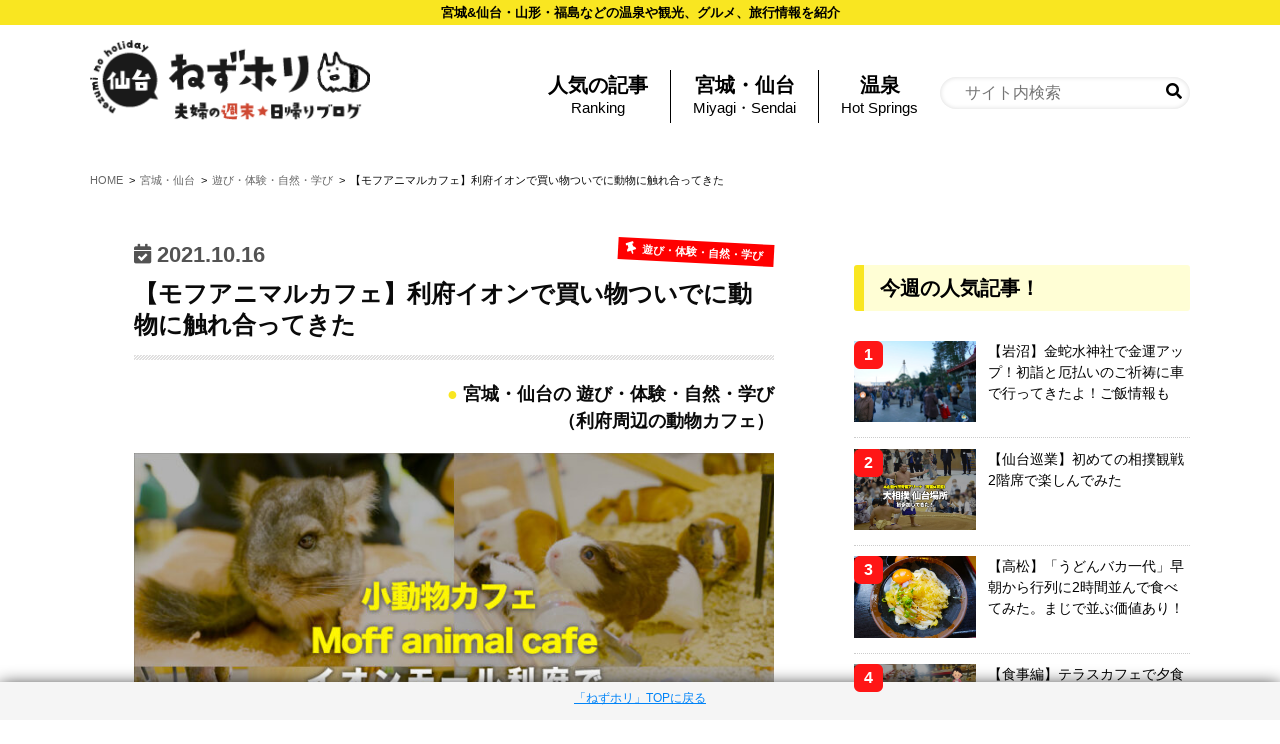

--- FILE ---
content_type: text/html; charset=UTF-8
request_url: https://nezumi3.com/2021101615661.html
body_size: 26183
content:
<!doctype html> <!--[if lt IE 7]><html lang="ja" class="no-js lt-ie9 lt-ie8 lt-ie7"><![endif]--> <!--[if (IE 7)&!(IEMobile)]><html lang="ja" class="no-js lt-ie9 lt-ie8"><![endif]--> <!--[if (IE 8)&!(IEMobile)]><html lang="ja" class="no-js lt-ie9"><![endif]--> <!--[if gt IE 8]><!--><html lang="ja" class="no-js"> <!--<![endif]--><head><meta charset="utf-8"><meta http-equiv="X-UA-Compatible" content="IE=edge"><meta name="HandheldFriendly" content="True"><meta name="MobileOptimized" content="320"><meta name="viewport" content="width=device-width, initial-scale=1.0, minimum-scale=1.0, maximum-scale=1.0, user-scalable=no"><link rel="apple-touch-icon" href="https://nezumi3.com/blog/wp-content/themes/hummingbird_blog/library/images/apple-touch-icon.png"><link rel="icon" href="/blog/wp-content/uploads/2024/05/favi.png"><link rel="pingback" href="https://nezumi3.com/blog/xmlrpc.php">  <script>(function(w, d, s, l, i) {
            w[l] = w[l] || [];
            w[l].push({
                'gtm.start': new Date().getTime(),
                event: 'gtm.js'
            });
            var f = d.getElementsByTagName(s)[0],
                j = d.createElement(s),
                dl = l != 'dataLayer' ? '&l=' + l : '';
            j.async = true;
            j.src =
                'https://www.googletagmanager.com/gtm.js?id=' + i + dl;
            f.parentNode.insertBefore(j, f);
        })(window, document, 'script', 'dataLayer', 'GTM-P95Q3WS');</script>  <!--[if IE]><link rel="shortcut icon" href="/blog/wp-content/uploads/2024/05/favicon.ico"> <![endif]--> <!--[if lt IE 9]> <script src="//html5shiv.googlecode.com/svn/trunk/html5.js"></script> <script src="//css3-mediaqueries-js.googlecode.com/svn/trunk/css3-mediaqueries.js"></script> <![endif]-->  <script>(function(i,s,o,g,r,a,m){i['GoogleAnalyticsObject']=r;i[r]=i[r]||function(){
  (i[r].q=i[r].q||[]).push(arguments)},i[r].l=1*new Date();a=s.createElement(o),
  m=s.getElementsByTagName(o)[0];a.async=1;a.src=g;m.parentNode.insertBefore(a,m)
  })(window,document,'script','//www.google-analytics.com/analytics.js','ga');

  ga('create', 'UA-35819761-3', 'auto');
  ga('send', 'pageview');</script> <script type="text/javascript">var asyncScripts = [];
		var asyncFunctions = [];
		var loadedScripts = [];
		var scriptsToLoad = 0;
		function execOnReady(func){
			asyncFunctions.push(func);
		}</script> <link media="all" href="https://nezumi3.com/blog/wp-content/cache/autoptimize/css/autoptimize_649a2964cad65c4f24a49c0d157a3647.css" rel="stylesheet" /><title>【モフアニマルカフェ】利府イオンで買い物ついでに動物に触れ合ってきた | ねずほり＠仙台・夫婦で楽しむお出かけブログ</title><meta name="robots" content="max-snippet:-1, max-image-preview:large, max-video-preview:-1" /><link rel="canonical" href="https://nezumi3.com/2021101615661.html" /> <script type="application/ld+json" class="aioseo-schema">{"@context":"https:\/\/schema.org","@graph":[{"@type":"WebSite","@id":"https:\/\/nezumi3.com\/#website","url":"https:\/\/nezumi3.com\/","name":"\u306d\u305a\u307b\u308a\uff20\u4ed9\u53f0\u30fb\u592b\u5a66\u3067\u697d\u3057\u3080\u304a\u51fa\u304b\u3051\u30d6\u30ed\u30b0","description":"\u5bae\u57ce&\u4ed9\u53f0\u30fb\u5c71\u5f62\u30fb\u798f\u5cf6\u306a\u3069\u306e\u6e29\u6cc9\u3084\u89b3\u5149\u3001\u30b0\u30eb\u30e1\u3001\u65c5\u884c\u60c5\u5831\u3092\u7d39\u4ecb","inLanguage":"ja","publisher":{"@id":"https:\/\/nezumi3.com\/#organization"}},{"@type":"Organization","@id":"https:\/\/nezumi3.com\/#organization","name":"\u306d\u305a\u307b\u308a\uff20\u4ed9\u53f0\u30fb\u592b\u5a66\u3067\u697d\u3057\u3080\u304a\u51fa\u304b\u3051\u30d6\u30ed\u30b0","url":"https:\/\/nezumi3.com\/","sameAs":["https:\/\/twitter.com\/nezumi3_update"]},{"@type":"BreadcrumbList","@id":"https:\/\/nezumi3.com\/2021101615661.html#breadcrumblist","itemListElement":[{"@type":"ListItem","@id":"https:\/\/nezumi3.com\/#listItem","position":1,"item":{"@type":"WebPage","@id":"https:\/\/nezumi3.com\/","name":"\u30db\u30fc\u30e0","description":"\u5bae\u57ce&\u4ed9\u53f0\u30fb\u5c71\u5f62\u3092\u4e2d\u5fc3\u306b\u6e29\u6cc9\u3084\u89b3\u5149\u3001\u98df\u3079\u7269\u3001B\u7d1a\u30b9\u30dd\u30c3\u30c8\u3092\u7d39\u4ecb","url":"https:\/\/nezumi3.com\/"}}]},{"@type":"Person","@id":"https:\/\/nezumi3.com\/authorslog\/nezumichuchu#author","url":"https:\/\/nezumi3.com\/authorslog\/nezumichuchu","name":"\u306d\u305a\u307b\u308a\u3055\u3093\uff08\u672c\u4eba\uff09","image":{"@type":"ImageObject","@id":"https:\/\/nezumi3.com\/2021101615661.html#authorImage","url":"https:\/\/secure.gravatar.com\/avatar\/067a05bc2ee43dae7de95214ad9d7ae3?s=96&d=mm&r=g","width":96,"height":96,"caption":"\u306d\u305a\u307b\u308a\u3055\u3093\uff08\u672c\u4eba\uff09"}},{"@type":"WebPage","@id":"https:\/\/nezumi3.com\/2021101615661.html#webpage","url":"https:\/\/nezumi3.com\/2021101615661.html","name":"\u3010\u30e2\u30d5\u30a2\u30cb\u30de\u30eb\u30ab\u30d5\u30a7\u3011\u5229\u5e9c\u30a4\u30aa\u30f3\u3067\u8cb7\u3044\u7269\u3064\u3044\u3067\u306b\u52d5\u7269\u306b\u89e6\u308c\u5408\u3063\u3066\u304d\u305f | \u306d\u305a\u307b\u308a\uff20\u4ed9\u53f0\u30fb\u592b\u5a66\u3067\u697d\u3057\u3080\u304a\u51fa\u304b\u3051\u30d6\u30ed\u30b0","inLanguage":"ja","isPartOf":{"@id":"https:\/\/nezumi3.com\/#website"},"breadcrumb":{"@id":"https:\/\/nezumi3.com\/2021101615661.html#breadcrumblist"},"author":"https:\/\/nezumi3.com\/authorslog\/nezumichuchu#author","creator":"https:\/\/nezumi3.com\/authorslog\/nezumichuchu#author","image":{"@type":"ImageObject","@id":"https:\/\/nezumi3.com\/#mainImage","url":"\/blog\/wp-content\/uploads\/2021\/06\/eye_rihumofu.jpg","width":924,"height":615},"primaryImageOfPage":{"@id":"https:\/\/nezumi3.com\/2021101615661.html#mainImage"},"datePublished":"2021-10-16T12:00:34+09:00","dateModified":"2021-08-20T13:29:16+09:00"},{"@type":"Article","@id":"https:\/\/nezumi3.com\/2021101615661.html#article","name":"\u3010\u30e2\u30d5\u30a2\u30cb\u30de\u30eb\u30ab\u30d5\u30a7\u3011\u5229\u5e9c\u30a4\u30aa\u30f3\u3067\u8cb7\u3044\u7269\u3064\u3044\u3067\u306b\u52d5\u7269\u306b\u89e6\u308c\u5408\u3063\u3066\u304d\u305f | \u306d\u305a\u307b\u308a\uff20\u4ed9\u53f0\u30fb\u592b\u5a66\u3067\u697d\u3057\u3080\u304a\u51fa\u304b\u3051\u30d6\u30ed\u30b0","inLanguage":"ja","headline":"\u3010\u30e2\u30d5\u30a2\u30cb\u30de\u30eb\u30ab\u30d5\u30a7\u3011\u5229\u5e9c\u30a4\u30aa\u30f3\u3067\u8cb7\u3044\u7269\u3064\u3044\u3067\u306b\u52d5\u7269\u306b\u89e6\u308c\u5408\u3063\u3066\u304d\u305f","author":{"@id":"https:\/\/nezumi3.com\/authorslog\/nezumichuchu#author"},"publisher":{"@id":"https:\/\/nezumi3.com\/#organization"},"datePublished":"2021-10-16T12:00:34+09:00","dateModified":"2021-08-20T13:29:16+09:00","articleSection":"\u904a\u3073\u30fb\u4f53\u9a13\u30fb\u81ea\u7136\u30fb\u5b66\u3073, \u5bae\u57ce, \u5bae\u57ce\u770c, \u5b50\u4f9b\u5411\u3051, \u30a4\u30f3\u30b9\u30bf\u6620\u3048, \u52d5\u7269, \u7652\u3084\u3057","mainEntityOfPage":{"@id":"https:\/\/nezumi3.com\/2021101615661.html#webpage"},"isPartOf":{"@id":"https:\/\/nezumi3.com\/2021101615661.html#webpage"},"image":{"@type":"ImageObject","@id":"https:\/\/nezumi3.com\/#articleImage","url":"\/blog\/wp-content\/uploads\/2021\/06\/eye_rihumofu.jpg","width":924,"height":615}}]}</script> <link rel='dns-prefetch' href='//secure.gravatar.com' /><link rel='dns-prefetch' href='//ajax.googleapis.com' /><link rel='dns-prefetch' href='//cdn.jsdelivr.net' /><link rel='dns-prefetch' href='//s.w.org' /><link rel='dns-prefetch' href='//v0.wordpress.com' /><link rel="alternate" type="application/rss+xml" title="ねずほり＠仙台・夫婦で楽しむお出かけブログ &raquo; フィード" href="https://nezumi3.com/feed" /><link rel="alternate" type="application/rss+xml" title="ねずほり＠仙台・夫婦で楽しむお出かけブログ &raquo; コメントフィード" href="https://nezumi3.com/comments/feed" /><link rel="alternate" type="application/rss+xml" title="ねずほり＠仙台・夫婦で楽しむお出かけブログ &raquo; 【モフアニマルカフェ】利府イオンで買い物ついでに動物に触れ合ってきた のコメントのフィード" href="https://nezumi3.com/2021101615661.html/feed" /> <script type="text/javascript">window._wpemojiSettings = {"baseUrl":"https:\/\/s.w.org\/images\/core\/emoji\/13.0.1\/72x72\/","ext":".png","svgUrl":"https:\/\/s.w.org\/images\/core\/emoji\/13.0.1\/svg\/","svgExt":".svg","source":{"concatemoji":"https:\/\/nezumi3.com\/blog\/wp-includes\/js\/wp-emoji-release.min.js"}};
			!function(e,a,t){var n,r,o,i=a.createElement("canvas"),p=i.getContext&&i.getContext("2d");function s(e,t){var a=String.fromCharCode;p.clearRect(0,0,i.width,i.height),p.fillText(a.apply(this,e),0,0);e=i.toDataURL();return p.clearRect(0,0,i.width,i.height),p.fillText(a.apply(this,t),0,0),e===i.toDataURL()}function c(e){var t=a.createElement("script");t.src=e,t.defer=t.type="text/javascript",a.getElementsByTagName("head")[0].appendChild(t)}for(o=Array("flag","emoji"),t.supports={everything:!0,everythingExceptFlag:!0},r=0;r<o.length;r++)t.supports[o[r]]=function(e){if(!p||!p.fillText)return!1;switch(p.textBaseline="top",p.font="600 32px Arial",e){case"flag":return s([127987,65039,8205,9895,65039],[127987,65039,8203,9895,65039])?!1:!s([55356,56826,55356,56819],[55356,56826,8203,55356,56819])&&!s([55356,57332,56128,56423,56128,56418,56128,56421,56128,56430,56128,56423,56128,56447],[55356,57332,8203,56128,56423,8203,56128,56418,8203,56128,56421,8203,56128,56430,8203,56128,56423,8203,56128,56447]);case"emoji":return!s([55357,56424,8205,55356,57212],[55357,56424,8203,55356,57212])}return!1}(o[r]),t.supports.everything=t.supports.everything&&t.supports[o[r]],"flag"!==o[r]&&(t.supports.everythingExceptFlag=t.supports.everythingExceptFlag&&t.supports[o[r]]);t.supports.everythingExceptFlag=t.supports.everythingExceptFlag&&!t.supports.flag,t.DOMReady=!1,t.readyCallback=function(){t.DOMReady=!0},t.supports.everything||(n=function(){t.readyCallback()},a.addEventListener?(a.addEventListener("DOMContentLoaded",n,!1),e.addEventListener("load",n,!1)):(e.attachEvent("onload",n),a.attachEvent("onreadystatechange",function(){"complete"===a.readyState&&t.readyCallback()})),(n=t.source||{}).concatemoji?c(n.concatemoji):n.wpemoji&&n.twemoji&&(c(n.twemoji),c(n.wpemoji)))}(window,document,window._wpemojiSettings);</script> <link rel="stylesheet"  href="https://nezumi3.com/blog/wp-content/cache/autoptimize/css/autoptimize_single_221d61547776b333c4fb6b7a13272517.css" type="text/css" media="all" /><link rel="stylesheet"  href="//cdn.jsdelivr.net/npm/@fortawesome/fontawesome-free@5.6.3/css/all.min.css" type="text/css" media="all" /><link rel="https://api.w.org/" href="https://nezumi3.com/wp-json/" /><link rel="alternate" type="application/json" href="https://nezumi3.com/wp-json/wp/v2/posts/15661" /><link rel='shortlink' href='https://wp.me/p9lvCd-44B' /><link rel="alternate" type="application/json+oembed" href="https://nezumi3.com/wp-json/oembed/1.0/embed?url=https%3A%2F%2Fnezumi3.com%2F2021101615661.html" /><link rel="alternate" type="text/xml+oembed" href="https://nezumi3.com/wp-json/oembed/1.0/embed?url=https%3A%2F%2Fnezumi3.com%2F2021101615661.html&#038;format=xml" />  <script type="text/javascript">jQuery(function () {

		var mobileOnly = false;
		
		if (mobileOnly) {
			return;
		}

		jQuery.fn.getTitle = function () { // Copy the title of every IMG tag and add it to its parent A so that fancybox can show titles
			var arr = jQuery("a[data-fancybox]");
									jQuery.each(arr, function() {
										var title = jQuery(this).children("img").attr("title");
										 var caption = jQuery(this).next("figcaption").html();
                                        if(caption && title){jQuery(this).attr("title",title+" " + caption)}else if(title){ jQuery(this).attr("title",title);}else if(caption){jQuery(this).attr("title",caption);}
									});			}

		// Supported file extensions

				var thumbnails = jQuery("a:has(img)").not(".nolightbox").not('.envira-gallery-link').not('.ngg-simplelightbox').filter(function () {
			return /\.(jpe?g|png|gif|mp4|webp|bmp|pdf)(\?[^/]*)*$/i.test(jQuery(this).attr('href'))
		});
		

		// Add data-type iframe for links that are not images or videos.
		var iframeLinks = jQuery('.fancyboxforwp').filter(function () {
			return !/\.(jpe?g|png|gif|mp4|webp|bmp|pdf)(\?[^/]*)*$/i.test(jQuery(this).attr('href'))
		}).filter(function () {
			return !/vimeo|youtube/i.test(jQuery(this).attr('href'))
		});
		iframeLinks.attr({"data-type": "iframe"}).getTitle();

				// Gallery All
		thumbnails.addClass("fancyboxforwp").attr("data-fancybox", "gallery").getTitle();
		iframeLinks.attr({"data-fancybox": "gallery"}).getTitle();

		// Gallery type NONE
		
		// Call fancybox and apply it on any link with a rel atribute that starts with "fancybox", with the options set on the admin panel
		jQuery("a.fancyboxforwp").fancyboxforwp({
			loop: false,
			smallBtn: true,
			zoomOpacity: "auto",
			animationEffect: "fade",
			animationDuration: 500,
			transitionEffect: "fade",
			transitionDuration: "300",
			overlayShow: true,
			overlayOpacity: "0.3",
			titleShow: true,
			titlePosition: "inside",
			keyboard: true,
			showCloseButton: true,
			arrows: true,
			clickContent:false,
			clickSlide: "close",
			mobile: {
				clickContent: function (current, event) {
					return current.type === "image" ? "toggleControls" : false;
				},
				clickSlide: function (current, event) {
					return current.type === "image" ? "close" : "close";
				},
			},
			wheel: false,
			toolbar: true,
			preventCaptionOverlap: true,
			onInit: function() { },			onDeactivate
	: function() { },		beforeClose: function() { },			afterShow: function(instance) { jQuery( ".fancybox-image" ).on("click", function( ){ ( instance.isScaledDown() ) ? instance.scaleToActual() : instance.scaleToFit() }) },				afterClose: function() { },					caption : function( instance, item ) {var title ="";if("undefined" != typeof jQuery(this).context ){var title = jQuery(this).context.title;} else { var title = ("undefined" != typeof jQuery(this).attr("title")) ? jQuery(this).attr("title") : false;}var caption = jQuery(this).data('caption') || '';if ( item.type === 'image' && title.length ) {caption = (caption.length ? caption + '<br />' : '') + '<p class="caption-title">'+title+'</p>' ;}return caption;},
		afterLoad : function( instance, current ) {current.$content.append('<div class=\"fancybox-custom-caption inside-caption\" style=\" position: absolute;left:0;right:0;color:#000;margin:0 auto;bottom:0;text-align:center;background-color:#FFFFFF \">' + current.opts.caption + '</div>');},
			})
		;

			})</script> <meta property="og:title" content="【モフアニマルカフェ】利府イオンで買い物ついでに動物に触れ合ってきた" /><meta property="og:description" content="イオンモール新利府内に、小動物を中心とした動物カフェ「小動物カフェ Moff animal cafe イオンモール新利府店（モフ アニマルカフェ）」があります！ エキゾチックアニマル好きの私としては、" /><meta property="og:type" content="article" /><meta property="og:url" content="https://nezumi3.com/2021101615661.html" /><meta property="og:image" content="https://nezumi3.com/blog/wp-content/uploads/2021/06/eye_rihumofu.jpg" /><meta property="og:site_name" content="ねずほり＠仙台・夫婦で楽しむお出かけブログ" /><meta name="twitter:card" content="summary_large_image" /><meta name="twitter:site" content="@nezumi3_update" /><meta property="og:locale" content="ja_JP" /><link rel="icon" href="/blog/wp-content/uploads/2019/07/cropped-icon-32x32.png" sizes="32x32" /><link rel="icon" href="/blog/wp-content/uploads/2019/07/cropped-icon-192x192.png" sizes="192x192" /><link rel="apple-touch-icon" href="/blog/wp-content/uploads/2019/07/cropped-icon-180x180.png" /><meta name="msapplication-TileImage" content="/blog/wp-content/uploads/2019/07/cropped-icon-270x270.png" /> <script async src="//pagead2.googlesyndication.com/pagead/js/adsbygoogle.js"></script> <script>(adsbygoogle = window.adsbygoogle || []).push({
            google_ad_client: "ca-pub-2771892402719155",
            enable_page_level_ads: true
        });</script> <script>document.addEventListener('wpcf7mailsent', function(event) {
            location = 'https://nezumi3.com/thanks';
        }, false);</script> <script type="text/javascript" language="javascript">var vc_pid = "885795215";</script> <script type="text/javascript" src="//aml.valuecommerce.com/vcdal.js" async></script> <script async src="https://pagead2.googlesyndication.com/pagead/js/adsbygoogle.js"></script> <script>(adsbygoogle = window.adsbygoogle || []).push({
            google_ad_client: "ca-pub-2771892402719155",
            enable_page_level_ads: true
        });</script> </head><body class="post-template-default single single-post postid-15661 single-format-standard custom-background"> <noscript><iframe src="https://www.googletagmanager.com/ns.html?id=GTM-P95Q3WS" height="0" width="0" style="display:none;visibility:hidden"></iframe></noscript><div id="container" class="h_default date_on"><header class="header" role="banner"><p class="site_description">宮城&amp;仙台・山形・福島などの温泉や観光、グルメ、旅行情報を紹介</p><div id="inner-header" class="wrap cf"><div id="logo" class="gf"><p class="h1 img"><a href="https://nezumi3.com"><img src="/blog/wp-content/uploads/2020/03/logo.png" alt="ねずほり＠仙台・夫婦で楽しむお出かけブログ"></a></p></div><nav id="g_nav" role="navigation"><form role="search" method="get" id="searchform" class="searchform" action="https://nezumi3.com/"><div> <label for="s" class="screen-reader-text"></label> <input type="search" id="s" name="s" value="" placeholder="サイト内検索" /><button type="submit" id="searchsubmit" ><i class="fa fa-search"></i></button></div></form><ul id="menu-%e3%82%ab%e3%83%86%e3%82%b4%e3%83%aa%e3%83%bc" class="nav top-nav cf"><li id="menu-item-4983" class="menu-item menu-item-type-post_type menu-item-object-page menu-item-4983"><a href="https://nezumi3.com/ranking">人気の記事<span class="gf">Ranking</span></a></li><li id="menu-item-297" class="menu-item menu-item-type-taxonomy menu-item-object-category current-post-ancestor menu-item-297"><a href="https://nezumi3.com/category/miyagi-sendai">宮城・仙台<span class="gf">Miyagi・Sendai</span></a></li><li id="menu-item-3206" class="menu-item menu-item-type-taxonomy menu-item-object-post_tag menu-item-3206"><a href="https://nezumi3.com/tag/%e6%b8%a9%e6%b3%89">温泉<span class="gf">Hot Springs</span></a></li></ul></nav> <button id="drawerBtn" class="nav_btn"></button> <script type="text/javascript">jQuery(function($) {
                        var menu = $('#g_nav'),
                            menuBtn = $('#drawerBtn'),
                            body = $(document.body),
                            menuWidth = menu.outerWidth();

                        menuBtn.on('click', function() {
                            body.toggleClass('open');
                            if (body.hasClass('open')) {
                                body.animate({
                                    'left': menuWidth
                                }, 300);
                                menu.animate({
                                    'left': 0
                                }, 300);
                            } else {
                                menu.animate({
                                    'left': -menuWidth
                                }, 300);
                                body.animate({
                                    'left': 0
                                }, 300);
                            }
                        });
                    });</script> </div></header><div id="breadcrumb" class="breadcrumb inner wrap cf"><ul itemscope itemtype="https://schema.org/BreadcrumbList"><li itemprop="itemListElement" itemscope itemtype="https://schema.org/ListItem" class="bc_homelink"><a itemprop="item" href="https://nezumi3.com/"><span itemprop="name">HOME</span></a><meta itemprop="position" content="1" /></li><li itemprop="itemListElement" itemscope itemtype="https://schema.org/ListItem"><a itemprop="item" href="https://nezumi3.com/category/miyagi-sendai"><span itemprop="name">宮城・仙台</span></a><meta itemprop="position" content="2" /></li><li itemprop="itemListElement" itemscope itemtype="https://schema.org/ListItem"><a itemprop="item" href="https://nezumi3.com/category/miyagi-sendai/%e9%81%8a%e3%81%b3"><span itemprop="name">遊び・体験・自然・学び</span></a><meta itemprop="position" content="3" /></li><li itemprop="itemListElement" itemscope itemtype="https://schema.org/ListItem" class="bc_posttitle"><span itemprop="name">【モフアニマルカフェ】利府イオンで買い物ついでに動物に触れ合ってきた</span><meta itemprop="position" content="4" /></li></ul></div><div id="content"><div id="inner-content" class="wrap cf"><main id="main" class="m-all t-all d-5of7 cf" role="main"><article id="post-15661" class="cf post-15661 post type-post status-publish format-standard has-post-thumbnail hentry category-95 tag-79 tag-84 tag-132 tag-137 tag-142 tag-144" role="article"><header class="article-header entry-header animated fadeInDown"><p class="byline entry-meta vcard cf"> <time class="date gf entry-date updated"  datetime="2021-10-16" >2021.10.16</time> <span class="cat-name cat-id-95">遊び・体験・自然・学び</span> <span class="writer" style="display: none;"><span class="name author"><span class="fn">ねずほりさん（本人）</span></span></span></p><h1 class="entry-title single-title" itemprop="headline" rel="bookmark">【モフアニマルカフェ】利府イオンで買い物ついでに動物に触れ合ってきた</h1><div class="head-cate"> 宮城・仙台の                        遊び・体験・自然・学び <br><span>（利府周辺の動物カフェ） </span></div><figure class="eyecatch animated fadeInUp"> <img width="728" height="485" src="/blog/wp-content/uploads/2021/06/eye_rihumofu-728x485.jpg" class="attachment-single-thum size-single-thum wp-post-image" alt="" loading="lazy" srcset="https://nezumi3.com/blog/wp-content/uploads/2021/06/eye_rihumofu-728x485.jpg 728w, https://nezumi3.com/blog/wp-content/uploads/2021/06/eye_rihumofu-300x200.jpg 300w, https://nezumi3.com/blog/wp-content/uploads/2021/06/eye_rihumofu-768x511.jpg 768w, https://nezumi3.com/blog/wp-content/uploads/2021/06/eye_rihumofu.jpg 924w" sizes="(max-width: 728px) 100vw, 728px" /></figure><div class="share short"><div class="sns"><ul class="clearfix"><li class="twitter"> <a target="blank" href="http://twitter.com/intent/tweet?url=https%3A%2F%2Fnezumi3.com%2F2021101615661.html&text=%E3%80%90%E3%83%A2%E3%83%95%E3%82%A2%E3%83%8B%E3%83%9E%E3%83%AB%E3%82%AB%E3%83%95%E3%82%A7%E3%80%91%E5%88%A9%E5%BA%9C%E3%82%A4%E3%82%AA%E3%83%B3%E3%81%A7%E8%B2%B7%E3%81%84%E7%89%A9%E3%81%A4%E3%81%84%E3%81%A7%E3%81%AB%E5%8B%95%E7%89%A9%E3%81%AB%E8%A7%A6%E3%82%8C%E5%90%88%E3%81%A3%E3%81%A6%E3%81%8D%E3%81%9F&tw_p=tweetbutton" onclick="window.open(this.href, 'tweetwindow', 'width=550, height=450,personalbar=0,toolbar=0,scrollbars=1,resizable=1'); return false;"><i class="fab fa-twitter"></i><span class="text">ツイート</span><span class="count"></span></a></li><li class="facebook"> <a href="http://www.facebook.com/sharer.php?src=bm&u=https%3A%2F%2Fnezumi3.com%2F2021101615661.html&t=%E3%80%90%E3%83%A2%E3%83%95%E3%82%A2%E3%83%8B%E3%83%9E%E3%83%AB%E3%82%AB%E3%83%95%E3%82%A7%E3%80%91%E5%88%A9%E5%BA%9C%E3%82%A4%E3%82%AA%E3%83%B3%E3%81%A7%E8%B2%B7%E3%81%84%E7%89%A9%E3%81%A4%E3%81%84%E3%81%A7%E3%81%AB%E5%8B%95%E7%89%A9%E3%81%AB%E8%A7%A6%E3%82%8C%E5%90%88%E3%81%A3%E3%81%A6%E3%81%8D%E3%81%9F" onclick="javascript:window.open(this.href, '', 'menubar=no,toolbar=no,resizable=yes,scrollbars=yes,height=300,width=600');return false;"><i class="fab fa-facebook"></i> <span class="text">シェア</span><span class="count"></span></a></li><li class="hatebu"> <a href="http://b.hatena.ne.jp/add?mode=confirm&url=https://nezumi3.com/2021101615661.html&title=%E3%80%90%E3%83%A2%E3%83%95%E3%82%A2%E3%83%8B%E3%83%9E%E3%83%AB%E3%82%AB%E3%83%95%E3%82%A7%E3%80%91%E5%88%A9%E5%BA%9C%E3%82%A4%E3%82%AA%E3%83%B3%E3%81%A7%E8%B2%B7%E3%81%84%E7%89%A9%E3%81%A4%E3%81%84%E3%81%A7%E3%81%AB%E5%8B%95%E7%89%A9%E3%81%AB%E8%A7%A6%E3%82%8C%E5%90%88%E3%81%A3%E3%81%A6%E3%81%8D%E3%81%9F" onclick="window.open(this.href, 'HBwindow', 'width=600, height=400, menubar=no, toolbar=no, scrollbars=yes'); return false;" target="_blank"><span class="text">はてブ</span><span class="count"></span></a></li><li class="pocket"> <a href="http://getpocket.com/edit?url=https://nezumi3.com/2021101615661.html&title=【モフアニマルカフェ】利府イオンで買い物ついでに動物に触れ合ってきた" onclick="window.open(this.href, 'FBwindow', 'width=550, height=350, menubar=no, toolbar=no, scrollbars=yes'); return false;"><i class="fab fa-get-pocket"></i><span class="text">Pocket</span><span class="count"></span></a></li></ul></div></div></header><section class="entry-content cf"><div class="add titleunder"><div id="text-19" class="widget widget_text"><div class="textwidget"><div class="adbox"><script async src="//pagead2.googlesyndication.com/pagead/js/adsbygoogle.js"></script><br /> <ins class="adsbygoogle example_responsive_1" style="display: block;" data-ad-client="ca-pub-2771892402719155" data-ad-slot="4400404893" data-ad-format="auto"></ins><br /> <script>(adsbygoogle = window.adsbygoogle || []).push({});</script></div></div></div></div><div class="cnt_info"> * 本サイトではアフィリエイト広告を使用しています。</div><p>イオンモール新利府内に、小動物を中心とした動物カフェ「小動物カフェ Moff animal cafe イオンモール新利府店（モフ アニマルカフェ）」があります！<br /> エキゾチックアニマル好きの私としては、行かないわけに行きません。</p><p>とある平日、勇気を出して行ってきました！</p><p><strong><span style="font-size: 18pt;">しかも一人で</span></strong></p><p>…(*´ｪ`*)</p><p>お子さん連れや、カップルの方にまじってぼっちで楽しんできましたよ。</p><p>小動物が好きな方はもちろん、爬虫類、フクロウ、鳥類</p><p>そしてそして！</p><p>ナマケモノまで・・！！</p><p><strong>ペットは飼えないけど触れ合いたい方</strong></p><p><strong>あのペットを飼いたいけど実際どんな感じだろう？と検討中の方</strong></p><p><strong>もふもふに癒やされたい方</strong></p><p>などに動物カフェはおすすめです～。</p><div class="related_article cf"><a href="https://nezumi3.com/2019071310026.html" class="cf"><figure class="thum"><img src="/blog/wp-content/uploads/2019/06/fukurou-360x230.jpg" /></figure><div class="meta inbox"><p class="ttl">動物たちとふれあう！沢山イチャつける！ふくろうカフェ Ricky仙台店</p><span class="date gf">2019.07.13</span></div></a></div><div id="toc_container" class="have_bullets"><p class="toc_title">このページの目次</p><ul class="toc_list"><li><a href="#Moff_animal_cafe">イオンモール新利府内、Moff animal cafe へのアクセス</a></li><li><a href="#Moff_animal_cafe-2">Moff animal cafeの料金・システム</a></li><li><a href="#i">小動物から爬虫類・鳥類、珍しい動物まで。いろいろいるよ</a></li><li><a href="#i-2">おやつあげ体験でもっと動物と仲良くなれる</a></li></ul></div><h2><span id="Moff_animal_cafe">イオンモール新利府内、Moff animal cafe へのアクセス</span></h2><p><iframe loading="lazy" style="border: 0;" src="https://www.google.com/maps/embed?pb=!1m28!1m12!1m3!1d50107.543319169075!2d140.9017047585967!3d38.28594924178459!2m3!1f0!2f0!3f0!3m2!1i1024!2i768!4f13.1!4m13!3e0!4m5!1s0x5f8a28180c510b87%3A0xb2a30b91be1ffdbc!2z5LuZ5Y-w6aeF44CB44CSOTgwLTAwMjEg5a6u5Z-O55yM5LuZ5Y-w5biC6Z2S6JGJ5Yy65Lit5aSu77yR5LiB55uu77yR77yQ4oiS77yR77yQ!3m2!1d38.2601316!2d140.88243749999998!4m5!1s0x5f898444ff15fe8f%3A0xb766863e4951d6c9!2z5Yip5bqc44Kk44Kq44Oz!3m2!1d38.3229574!2d140.9730448!5e0!3m2!1sja!2sjp!4v1623896747303!5m2!1sja!2sjp" width="600" height="450" allowfullscreen="allowfullscreen"></iframe></p><p>仙台駅からは、車で約30分。電車だと、利府駅で下車して徒歩だと約20分。利府駅からはバスで行くのもOKです。</p><p>イオンモール新利府 南館ができた当初<strong>「めちゃくちゃ渋滞するのでは」</strong>とかなりビビってましたが、駐車場も多いためか意外ととんでもなく混雑することはなかったようです。</p><p>大きめのコンサートやスポーツがある時はどうなるか不安だけど・・( ´ｪ`;)</p><p>あと、<a href="https://shinrifu-aeonmall.com/" target="_blank" rel="noopener">公式HPに「現在の駐車率」</a>が表示されているので行く前にチェックすると良いと思います。</p><div class="voice cf l"><figure class="icon"><img src="https://nezumi3.com/blog/wp-content/uploads/2019/05/hu.png"><figcaption class="name">わたし</figcaption></figure><div class="voicecomment">これ、便利です！</div></div> <img loading="lazy" class="alignnone size-large wp-image-15664" src="/blog/wp-content/uploads/2021/07/DSA06082-1024x683.jpg" alt="" width="728" height="486" srcset="https://nezumi3.com/blog/wp-content/uploads/2021/07/DSA06082-1024x683.jpg 1024w, https://nezumi3.com/blog/wp-content/uploads/2021/07/DSA06082-300x200.jpg 300w, https://nezumi3.com/blog/wp-content/uploads/2021/07/DSA06082-768x512.jpg 768w, https://nezumi3.com/blog/wp-content/uploads/2021/07/DSA06082-728x485.jpg 728w, https://nezumi3.com/blog/wp-content/uploads/2021/07/DSA06082.jpg 1200w" sizes="(max-width: 728px) 100vw, 728px" /><p>で、今回の目的地「小動物カフェ Moff animal cafe イオンモール新利府店（モフ アニマルカフェ）」は3階のエスカレーターすぐそばにあります。</p><p>映画館とか、VS PARKの真逆の場所になります。</p> <img loading="lazy" class="alignnone size-large wp-image-15665" src="/blog/wp-content/uploads/2021/07/DSA06081-1024x683.jpg" alt="" width="728" height="486" srcset="https://nezumi3.com/blog/wp-content/uploads/2021/07/DSA06081-1024x683.jpg 1024w, https://nezumi3.com/blog/wp-content/uploads/2021/07/DSA06081-300x200.jpg 300w, https://nezumi3.com/blog/wp-content/uploads/2021/07/DSA06081-768x512.jpg 768w, https://nezumi3.com/blog/wp-content/uploads/2021/07/DSA06081-728x485.jpg 728w, https://nezumi3.com/blog/wp-content/uploads/2021/07/DSA06081.jpg 1200w" sizes="(max-width: 728px) 100vw, 728px" /><p>窓越しから動物たちを見ることができて、手前にいるナマケモノさんをついつい見てしまいます(*´ｪ`*)</p><p>イオンモール内の施設だけあって、お子様連れやカップルのお客さんがすごく多いです。</p><p>土日は混雑しがちなので、平日なら人いなくてぼっちでもいけるっしょ！と思ってたけど、一人で入場はやっぱり勇気がいる(;´ｪ`;)</p><p>と言いつつ、この日はお一人様がいらっしゃってちょっと安心しました</p><div class="voice cf l"><figure class="icon"><img src="https://nezumi3.com/blog/wp-content/uploads/2019/05/hu.png"><figcaption class="name">わたし</figcaption></figure><div class="voicecomment">（せっかく来たんだ！よし入ろう！！）</div></div><p>幸い平日だったので、そんなに混雑していなくてこれならゆっくり楽しむことができそうです。</p> <script async src="https://pagead2.googlesyndication.com/pagead/js/adsbygoogle.js"></script>  <ins class="adsbygoogle"
 style="display:block"
 data-ad-client="ca-pub-2771892402719155"
 data-ad-slot="4140894210"
 data-ad-format="auto"
 data-full-width-responsive="false"></ins> <script>(adsbygoogle = window.adsbygoogle || []).push({});</script><h2><span id="Moff_animal_cafe-2">Moff animal cafeの料金・システム</span></h2><p>営業時間は、10時～20時（最終入園時間19:30）</p><p>料金は<br /> 大人（中学生以上）：1,100円／小人（4歳以上）：660円<br /> ※3歳以下、入園料無料</p><p>それにプラスでドリンクバー代として330円が必要です。</p><p>なので、大人1名の場合は1,100円+330円=1,430円となります。</p><p>時間は混雑していない限りは<strong>「時間無制限」</strong>！</p><p>心ゆくまで、もふもふできます。</p><p>受付を済ませるとドリンクバー用のコップを渡されるので、フクロウコーナーの隣にあるドリンクバーコーナーでお好きなドリンクを飲めます。</p> <img loading="lazy" class="alignnone size-large wp-image-15666" src="/blog/wp-content/uploads/2021/07/DSA06042-1024x683.jpg" alt="" width="728" height="486" srcset="https://nezumi3.com/blog/wp-content/uploads/2021/07/DSA06042-1024x683.jpg 1024w, https://nezumi3.com/blog/wp-content/uploads/2021/07/DSA06042-300x200.jpg 300w, https://nezumi3.com/blog/wp-content/uploads/2021/07/DSA06042-768x512.jpg 768w, https://nezumi3.com/blog/wp-content/uploads/2021/07/DSA06042-728x485.jpg 728w, https://nezumi3.com/blog/wp-content/uploads/2021/07/DSA06042.jpg 1200w" sizes="(max-width: 728px) 100vw, 728px" /><p>動物をモフるのに夢中で、こういうドリンクってまともに飲んだことないけど(*´ｪ`*)</p> <script async src="https://pagead2.googlesyndication.com/pagead/js/adsbygoogle.js"></script>  <ins class="adsbygoogle"
 style="display:block"
 data-ad-client="ca-pub-2771892402719155"
 data-ad-slot="4140894210"
 data-ad-format="auto"
 data-full-width-responsive="false"></ins> <script>(adsbygoogle = window.adsbygoogle || []).push({});</script><h2><span id="i">小動物から爬虫類・鳥類、珍しい動物まで。いろいろいるよ</span></h2> <img loading="lazy" class="alignnone size-large wp-image-15667" src="/blog/wp-content/uploads/2021/07/DSA06016-1024x683.jpg" alt="" width="728" height="486" srcset="https://nezumi3.com/blog/wp-content/uploads/2021/07/DSA06016-1024x683.jpg 1024w, https://nezumi3.com/blog/wp-content/uploads/2021/07/DSA06016-300x200.jpg 300w, https://nezumi3.com/blog/wp-content/uploads/2021/07/DSA06016-768x512.jpg 768w, https://nezumi3.com/blog/wp-content/uploads/2021/07/DSA06016-728x485.jpg 728w, https://nezumi3.com/blog/wp-content/uploads/2021/07/DSA06016.jpg 1200w" sizes="(max-width: 728px) 100vw, 728px" /><p>こちらが店内。椅子がところどころ設置しているので、ドリンクを飲むのにもゆっくりできそうです。</p><p>わりと広々としていて、ニオイも気にならなかった（マスクしてたのもあるけど）</p><p>各ブースに小動物や、爬虫類、鳥類がいて、注意書きがないものは自由に触れ合うことができるみたいです。約30種類の動物がいるんだって。</p> <img loading="lazy" class="alignnone size-large wp-image-15668" src="/blog/wp-content/uploads/2021/07/DSA06005-1024x683.jpg" alt="" width="728" height="486" srcset="https://nezumi3.com/blog/wp-content/uploads/2021/07/DSA06005-1024x683.jpg 1024w, https://nezumi3.com/blog/wp-content/uploads/2021/07/DSA06005-300x200.jpg 300w, https://nezumi3.com/blog/wp-content/uploads/2021/07/DSA06005-768x512.jpg 768w, https://nezumi3.com/blog/wp-content/uploads/2021/07/DSA06005-728x485.jpg 728w, https://nezumi3.com/blog/wp-content/uploads/2021/07/DSA06005.jpg 1200w" sizes="(max-width: 728px) 100vw, 728px" /><p>入り口付近には、ナマケモノさんがおりました。</p><div class="voice cf l"><figure class="icon"><img src="https://nezumi3.com/blog/wp-content/uploads/2019/05/hu.png"><figcaption class="name">わたし</figcaption></figure><div class="voicecomment">（めっちゃ寝てんな）</div></div><p>ナマケモノは触れ合えないので、近くで観察するのみ。<br /> 仙台だとナマケモノ見れるとこないので（たしか）、結構貴重だよね（間違ってたらごめんなさい）</p><p>こうやってダラダラ過ごしてる（ように見える）姿を見てると、癒やされるよねぇ(*´ｪ`*)</p><p>この写真だと分かりづらいけど手がすごいので、ぜひ見ていただきたい。</p> <img loading="lazy" class="alignnone size-large wp-image-15670" src="/blog/wp-content/uploads/2021/07/DSA06044-1024x683.jpg" alt="" width="728" height="486" srcset="https://nezumi3.com/blog/wp-content/uploads/2021/07/DSA06044-1024x683.jpg 1024w, https://nezumi3.com/blog/wp-content/uploads/2021/07/DSA06044-300x200.jpg 300w, https://nezumi3.com/blog/wp-content/uploads/2021/07/DSA06044-768x512.jpg 768w, https://nezumi3.com/blog/wp-content/uploads/2021/07/DSA06044-728x485.jpg 728w, https://nezumi3.com/blog/wp-content/uploads/2021/07/DSA06044.jpg 1200w" sizes="(max-width: 728px) 100vw, 728px" /> <img loading="lazy" class="alignnone size-large wp-image-15669" src="/blog/wp-content/uploads/2021/07/DSA06043-1024x683.jpg" alt="" width="728" height="486" srcset="https://nezumi3.com/blog/wp-content/uploads/2021/07/DSA06043-1024x683.jpg 1024w, https://nezumi3.com/blog/wp-content/uploads/2021/07/DSA06043-300x200.jpg 300w, https://nezumi3.com/blog/wp-content/uploads/2021/07/DSA06043-768x512.jpg 768w, https://nezumi3.com/blog/wp-content/uploads/2021/07/DSA06043-728x485.jpg 728w, https://nezumi3.com/blog/wp-content/uploads/2021/07/DSA06043.jpg 1200w" sizes="(max-width: 728px) 100vw, 728px" /><p>その隣には、フクロウさんミミズクさんコーナー。</p> <img loading="lazy" class="alignnone size-large wp-image-15686" src="/blog/wp-content/uploads/2021/07/DSA06052-1024x683.jpg" alt="" width="728" height="486" srcset="https://nezumi3.com/blog/wp-content/uploads/2021/07/DSA06052-1024x683.jpg 1024w, https://nezumi3.com/blog/wp-content/uploads/2021/07/DSA06052-300x200.jpg 300w, https://nezumi3.com/blog/wp-content/uploads/2021/07/DSA06052-768x512.jpg 768w, https://nezumi3.com/blog/wp-content/uploads/2021/07/DSA06052-728x485.jpg 728w, https://nezumi3.com/blog/wp-content/uploads/2021/07/DSA06052.jpg 1200w" sizes="(max-width: 728px) 100vw, 728px" /><p>各ブースでは、自由に触れ合えるよう低い位置で小屋が設置されていて子供でも触りやすくなっています。<br /> ※一部の動物さんのお触りは、スタッフさんの声がけが必要。</p> <img loading="lazy" class="alignnone size-large wp-image-15671" src="/blog/wp-content/uploads/2021/07/DSA06023-1024x683.jpg" alt="" width="728" height="486" srcset="https://nezumi3.com/blog/wp-content/uploads/2021/07/DSA06023-1024x683.jpg 1024w, https://nezumi3.com/blog/wp-content/uploads/2021/07/DSA06023-300x200.jpg 300w, https://nezumi3.com/blog/wp-content/uploads/2021/07/DSA06023-768x512.jpg 768w, https://nezumi3.com/blog/wp-content/uploads/2021/07/DSA06023-728x485.jpg 728w, https://nezumi3.com/blog/wp-content/uploads/2021/07/DSA06023.jpg 1200w" sizes="(max-width: 728px) 100vw, 728px" /><div class="voice cf l"><figure class="icon"><img src="https://nezumi3.com/blog/wp-content/uploads/2019/05/hu.png"><figcaption class="name">わたし</figcaption></figure><div class="voicecomment">（ひよこワラワラいてかわいいなぁ）</div></div><p>大きな透明のケースに入っていて、お客さんは周りを囲むように座りながらお触りができます。ぴよぴよ言ってました(*´ｪ`*)</p> <img loading="lazy" class="alignnone size-large wp-image-15673" src="/blog/wp-content/uploads/2021/07/DSA06025-1024x683.jpg" alt="" width="728" height="486" srcset="https://nezumi3.com/blog/wp-content/uploads/2021/07/DSA06025-1024x683.jpg 1024w, https://nezumi3.com/blog/wp-content/uploads/2021/07/DSA06025-300x200.jpg 300w, https://nezumi3.com/blog/wp-content/uploads/2021/07/DSA06025-768x512.jpg 768w, https://nezumi3.com/blog/wp-content/uploads/2021/07/DSA06025-728x485.jpg 728w, https://nezumi3.com/blog/wp-content/uploads/2021/07/DSA06025.jpg 1200w" sizes="(max-width: 728px) 100vw, 728px" /> <img loading="lazy" class="alignnone size-large wp-image-15674" src="/blog/wp-content/uploads/2021/07/DSA06027-1024x683.jpg" alt="" width="728" height="486" srcset="https://nezumi3.com/blog/wp-content/uploads/2021/07/DSA06027-1024x683.jpg 1024w, https://nezumi3.com/blog/wp-content/uploads/2021/07/DSA06027-300x200.jpg 300w, https://nezumi3.com/blog/wp-content/uploads/2021/07/DSA06027-768x512.jpg 768w, https://nezumi3.com/blog/wp-content/uploads/2021/07/DSA06027-728x485.jpg 728w, https://nezumi3.com/blog/wp-content/uploads/2021/07/DSA06027.jpg 1200w" sizes="(max-width: 728px) 100vw, 728px" /> <img loading="lazy" class="alignnone size-large wp-image-15672" src="/blog/wp-content/uploads/2021/07/DSA06029-1024x683.jpg" alt="" width="728" height="486" srcset="https://nezumi3.com/blog/wp-content/uploads/2021/07/DSA06029-1024x683.jpg 1024w, https://nezumi3.com/blog/wp-content/uploads/2021/07/DSA06029-300x200.jpg 300w, https://nezumi3.com/blog/wp-content/uploads/2021/07/DSA06029-768x512.jpg 768w, https://nezumi3.com/blog/wp-content/uploads/2021/07/DSA06029-728x485.jpg 728w, https://nezumi3.com/blog/wp-content/uploads/2021/07/DSA06029.jpg 1200w" sizes="(max-width: 728px) 100vw, 728px" /><div class="voice cf l"><figure class="icon"><img src="https://nezumi3.com/blog/wp-content/uploads/2019/05/hu.png"><figcaption class="name">わたし</figcaption></figure><div class="voicecomment">（ほほっ来たきたｗ）</div></div><p>カメは自由にお散歩中・・(*´ｪ`*)</p> <img loading="lazy" class="alignnone size-large wp-image-15676" src="/blog/wp-content/uploads/2021/07/DSA06017-1024x683.jpg" alt="" width="728" height="486" srcset="https://nezumi3.com/blog/wp-content/uploads/2021/07/DSA06017-1024x683.jpg 1024w, https://nezumi3.com/blog/wp-content/uploads/2021/07/DSA06017-300x200.jpg 300w, https://nezumi3.com/blog/wp-content/uploads/2021/07/DSA06017-768x512.jpg 768w, https://nezumi3.com/blog/wp-content/uploads/2021/07/DSA06017-728x485.jpg 728w, https://nezumi3.com/blog/wp-content/uploads/2021/07/DSA06017.jpg 1200w" sizes="(max-width: 728px) 100vw, 728px" /> <img loading="lazy" class="alignnone size-large wp-image-15677" src="/blog/wp-content/uploads/2021/07/DSA06018-1024x683.jpg" alt="" width="728" height="486" srcset="https://nezumi3.com/blog/wp-content/uploads/2021/07/DSA06018-1024x683.jpg 1024w, https://nezumi3.com/blog/wp-content/uploads/2021/07/DSA06018-300x200.jpg 300w, https://nezumi3.com/blog/wp-content/uploads/2021/07/DSA06018-768x512.jpg 768w, https://nezumi3.com/blog/wp-content/uploads/2021/07/DSA06018-728x485.jpg 728w, https://nezumi3.com/blog/wp-content/uploads/2021/07/DSA06018.jpg 1200w" sizes="(max-width: 728px) 100vw, 728px" /> <img loading="lazy" class="alignnone size-large wp-image-15675" src="/blog/wp-content/uploads/2021/07/DSA06019-1024x683.jpg" alt="" width="728" height="486" srcset="https://nezumi3.com/blog/wp-content/uploads/2021/07/DSA06019-1024x683.jpg 1024w, https://nezumi3.com/blog/wp-content/uploads/2021/07/DSA06019-300x200.jpg 300w, https://nezumi3.com/blog/wp-content/uploads/2021/07/DSA06019-768x512.jpg 768w, https://nezumi3.com/blog/wp-content/uploads/2021/07/DSA06019-728x485.jpg 728w, https://nezumi3.com/blog/wp-content/uploads/2021/07/DSA06019.jpg 1200w" sizes="(max-width: 728px) 100vw, 728px" /><p>店内奥側のとまり木が設置されたところにいろんな種類の鳥さんがいました。</p><p>ゲージや壁はないので、自由に動いています。</p> <img loading="lazy" class="alignnone size-large wp-image-15678" src="/blog/wp-content/uploads/2021/07/DSA06020-1024x683.jpg" alt="" width="728" height="486" srcset="https://nezumi3.com/blog/wp-content/uploads/2021/07/DSA06020-1024x683.jpg 1024w, https://nezumi3.com/blog/wp-content/uploads/2021/07/DSA06020-300x200.jpg 300w, https://nezumi3.com/blog/wp-content/uploads/2021/07/DSA06020-768x512.jpg 768w, https://nezumi3.com/blog/wp-content/uploads/2021/07/DSA06020-728x485.jpg 728w, https://nezumi3.com/blog/wp-content/uploads/2021/07/DSA06020.jpg 1200w" sizes="(max-width: 728px) 100vw, 728px" /><p>うさぎもまったりしてました。ちょっとだけ触らせてもらいました。やっぱ、さわり心地いいなぁ。</p> <img loading="lazy" class="alignnone size-large wp-image-15679" src="/blog/wp-content/uploads/2021/07/DSA06046-1024x683.jpg" alt="" width="728" height="486" srcset="https://nezumi3.com/blog/wp-content/uploads/2021/07/DSA06046-1024x683.jpg 1024w, https://nezumi3.com/blog/wp-content/uploads/2021/07/DSA06046-300x200.jpg 300w, https://nezumi3.com/blog/wp-content/uploads/2021/07/DSA06046-768x512.jpg 768w, https://nezumi3.com/blog/wp-content/uploads/2021/07/DSA06046-728x485.jpg 728w, https://nezumi3.com/blog/wp-content/uploads/2021/07/DSA06046.jpg 1200w" sizes="(max-width: 728px) 100vw, 728px" /><p>モルカーのモデルになった、モルモットさんたち。毛が短い子たちが、イングリッシュモルモットといいます。</p> <img loading="lazy" class="alignnone size-large wp-image-15680" src="/blog/wp-content/uploads/2021/07/DSA06035-1024x683.jpg" alt="" width="728" height="486" srcset="https://nezumi3.com/blog/wp-content/uploads/2021/07/DSA06035-1024x683.jpg 1024w, https://nezumi3.com/blog/wp-content/uploads/2021/07/DSA06035-300x200.jpg 300w, https://nezumi3.com/blog/wp-content/uploads/2021/07/DSA06035-768x512.jpg 768w, https://nezumi3.com/blog/wp-content/uploads/2021/07/DSA06035-728x485.jpg 728w, https://nezumi3.com/blog/wp-content/uploads/2021/07/DSA06035.jpg 1200w" sizes="(max-width: 728px) 100vw, 728px" /><p>蛇は、スタッフの方に声をかければ首に巻けるよ(*´ｪ`*)</p> <img loading="lazy" class="alignnone size-large wp-image-15681" src="/blog/wp-content/uploads/2021/07/DSA06040-1024x683.jpg" alt="" width="728" height="486" srcset="https://nezumi3.com/blog/wp-content/uploads/2021/07/DSA06040-1024x683.jpg 1024w, https://nezumi3.com/blog/wp-content/uploads/2021/07/DSA06040-300x200.jpg 300w, https://nezumi3.com/blog/wp-content/uploads/2021/07/DSA06040-768x512.jpg 768w, https://nezumi3.com/blog/wp-content/uploads/2021/07/DSA06040-728x485.jpg 728w, https://nezumi3.com/blog/wp-content/uploads/2021/07/DSA06040.jpg 1200w" sizes="(max-width: 728px) 100vw, 728px" /> <img loading="lazy" class="alignnone size-large wp-image-15682" src="/blog/wp-content/uploads/2021/07/DSA06033-1024x683.jpg" alt="" width="728" height="486" srcset="https://nezumi3.com/blog/wp-content/uploads/2021/07/DSA06033-1024x683.jpg 1024w, https://nezumi3.com/blog/wp-content/uploads/2021/07/DSA06033-300x200.jpg 300w, https://nezumi3.com/blog/wp-content/uploads/2021/07/DSA06033-768x512.jpg 768w, https://nezumi3.com/blog/wp-content/uploads/2021/07/DSA06033-728x485.jpg 728w, https://nezumi3.com/blog/wp-content/uploads/2021/07/DSA06033.jpg 1200w" sizes="(max-width: 728px) 100vw, 728px" /><p>爬虫類さんも何種類かいらっしゃった。触りたかったけど、気恥ずかしくて声かけれなかった私（一人だとリアクションがとれない）</p> <img loading="lazy" class="alignnone size-large wp-image-15683" src="/blog/wp-content/uploads/2021/07/DSA06072-1024x683.jpg" alt="" width="728" height="486" srcset="https://nezumi3.com/blog/wp-content/uploads/2021/07/DSA06072-1024x683.jpg 1024w, https://nezumi3.com/blog/wp-content/uploads/2021/07/DSA06072-300x200.jpg 300w, https://nezumi3.com/blog/wp-content/uploads/2021/07/DSA06072-768x512.jpg 768w, https://nezumi3.com/blog/wp-content/uploads/2021/07/DSA06072-728x485.jpg 728w, https://nezumi3.com/blog/wp-content/uploads/2021/07/DSA06072.jpg 1200w" sizes="(max-width: 728px) 100vw, 728px" /><div class="voice cf l"><figure class="icon"><img src="https://nezumi3.com/blog/wp-content/uploads/2019/05/hu.png"><figcaption class="name">わたし</figcaption></figure><div class="voicecomment">（パンダマウスちっさっｗｗｗ）</div></div> <img loading="lazy" class="alignnone size-large wp-image-15684" src="/blog/wp-content/uploads/2021/07/DSA06079-1024x683.jpg" alt="" width="728" height="486" srcset="https://nezumi3.com/blog/wp-content/uploads/2021/07/DSA06079-1024x683.jpg 1024w, https://nezumi3.com/blog/wp-content/uploads/2021/07/DSA06079-300x200.jpg 300w, https://nezumi3.com/blog/wp-content/uploads/2021/07/DSA06079-768x512.jpg 768w, https://nezumi3.com/blog/wp-content/uploads/2021/07/DSA06079-728x485.jpg 728w, https://nezumi3.com/blog/wp-content/uploads/2021/07/DSA06079.jpg 1200w" sizes="(max-width: 728px) 100vw, 728px" /><p>パンダマウスってハムスターより更に小さいんだよねぇ。</p> <img loading="lazy" class="alignnone size-large wp-image-15685" src="/blog/wp-content/uploads/2021/07/DSA06075-1024x683.jpg" alt="" width="728" height="486" srcset="https://nezumi3.com/blog/wp-content/uploads/2021/07/DSA06075-1024x683.jpg 1024w, https://nezumi3.com/blog/wp-content/uploads/2021/07/DSA06075-300x200.jpg 300w, https://nezumi3.com/blog/wp-content/uploads/2021/07/DSA06075-768x512.jpg 768w, https://nezumi3.com/blog/wp-content/uploads/2021/07/DSA06075-728x485.jpg 728w, https://nezumi3.com/blog/wp-content/uploads/2021/07/DSA06075.jpg 1200w" sizes="(max-width: 728px) 100vw, 728px" /><div class="voice cf l"><figure class="icon"><img src="https://nezumi3.com/blog/wp-content/uploads/2019/05/hu.png"><figcaption class="name">わたし</figcaption></figure><div class="voicecomment">（ちいさくてｷｬﾜﾜ///）</div></div><p>↑一人なので心の中ではしゃぐねずほり。（ほんとはもっとテンションぶち上がりたい）</p> <img loading="lazy" class="alignnone size-large wp-image-15687" src="/blog/wp-content/uploads/2021/07/DSA06039-1024x683.jpg" alt="" width="728" height="486" srcset="https://nezumi3.com/blog/wp-content/uploads/2021/07/DSA06039-1024x683.jpg 1024w, https://nezumi3.com/blog/wp-content/uploads/2021/07/DSA06039-300x200.jpg 300w, https://nezumi3.com/blog/wp-content/uploads/2021/07/DSA06039-768x512.jpg 768w, https://nezumi3.com/blog/wp-content/uploads/2021/07/DSA06039-728x485.jpg 728w, https://nezumi3.com/blog/wp-content/uploads/2021/07/DSA06039.jpg 1200w" sizes="(max-width: 728px) 100vw, 728px" /><p>店内奥は、チンチラさんコーナー。完全に囲われているので、お触りする場合はスタッフさんに声がけが必要です。</p><p>今回、「モフアニマルカフェ」さんに来た最大の理由がこの子たちなんですよ。</p><p>最近やたらチンチラが気になりすぎて、各種SNS見まくったり、youtubeを見て癒やされておりました。<br /> チンチラの毛並みは極上にモフモフなので、完全お触り目当てです。</p><div class="voice cf l"><figure class="icon"><img src="https://nezumi3.com/blog/wp-content/uploads/2019/05/hu.png"><figcaption class="name">わたし</figcaption></figure><div class="voicecomment">（ああ、どうしよう・・触りたいけど、恥ずかしいなぁ///）</div></div><p>ぼっちでコミュ力0に近い今日のあたいでしたが、勇気を出してスタッフさんに声をかけました。</p> <img loading="lazy" class="alignnone size-large wp-image-15688" src="/blog/wp-content/uploads/2021/07/DSA06070-1024x683.jpg" alt="" width="728" height="486" srcset="https://nezumi3.com/blog/wp-content/uploads/2021/07/DSA06070-1024x683.jpg 1024w, https://nezumi3.com/blog/wp-content/uploads/2021/07/DSA06070-300x200.jpg 300w, https://nezumi3.com/blog/wp-content/uploads/2021/07/DSA06070-768x512.jpg 768w, https://nezumi3.com/blog/wp-content/uploads/2021/07/DSA06070-728x485.jpg 728w, https://nezumi3.com/blog/wp-content/uploads/2021/07/DSA06070.jpg 1200w" sizes="(max-width: 728px) 100vw, 728px" /><p>あいやー！！！可愛い！！！（心の声）</p> <img loading="lazy" class="alignnone size-large wp-image-15689" src="/blog/wp-content/uploads/2021/07/DSA06071-1024x683.jpg" alt="" width="728" height="486" srcset="https://nezumi3.com/blog/wp-content/uploads/2021/07/DSA06071-1024x683.jpg 1024w, https://nezumi3.com/blog/wp-content/uploads/2021/07/DSA06071-300x200.jpg 300w, https://nezumi3.com/blog/wp-content/uploads/2021/07/DSA06071-768x512.jpg 768w, https://nezumi3.com/blog/wp-content/uploads/2021/07/DSA06071-728x485.jpg 728w, https://nezumi3.com/blog/wp-content/uploads/2021/07/DSA06071.jpg 1200w" sizes="(max-width: 728px) 100vw, 728px" /><p>まだ小さいらしい。</p> <img loading="lazy" class="alignnone size-large wp-image-15690" src="/blog/wp-content/uploads/2021/07/DSA06061-1024x683.jpg" alt="" width="728" height="486" srcset="https://nezumi3.com/blog/wp-content/uploads/2021/07/DSA06061-1024x683.jpg 1024w, https://nezumi3.com/blog/wp-content/uploads/2021/07/DSA06061-300x200.jpg 300w, https://nezumi3.com/blog/wp-content/uploads/2021/07/DSA06061-768x512.jpg 768w, https://nezumi3.com/blog/wp-content/uploads/2021/07/DSA06061-728x485.jpg 728w, https://nezumi3.com/blog/wp-content/uploads/2021/07/DSA06061.jpg 1200w" sizes="(max-width: 728px) 100vw, 728px" /><p>さっきまで寝てたっぽいので、いい子におとなしくしてます。</p> <img loading="lazy" class="alignnone size-large wp-image-15691" src="/blog/wp-content/uploads/2021/07/DSA06064-1024x683.jpg" alt="" width="728" height="486" srcset="https://nezumi3.com/blog/wp-content/uploads/2021/07/DSA06064-1024x683.jpg 1024w, https://nezumi3.com/blog/wp-content/uploads/2021/07/DSA06064-300x200.jpg 300w, https://nezumi3.com/blog/wp-content/uploads/2021/07/DSA06064-768x512.jpg 768w, https://nezumi3.com/blog/wp-content/uploads/2021/07/DSA06064-728x485.jpg 728w, https://nezumi3.com/blog/wp-content/uploads/2021/07/DSA06064.jpg 1200w" sizes="(max-width: 728px) 100vw, 728px" /><div class="voice cf l"><figure class="icon"><img src="https://nezumi3.com/blog/wp-content/uploads/2019/05/hu.png"><figcaption class="name">わたし</figcaption></figure><div class="voicecomment">（いい子だ・・・きっと将来チンチラ飼ってるだろうなぁ）</div></div><p>家に今モルモット2匹いるから無理ですが・・(;´ｪ`;)</p><p>チンチラの可愛さに、ハートを撃ち抜かれたねずほりなのでした。</p> <script async src="https://pagead2.googlesyndication.com/pagead/js/adsbygoogle.js"></script>  <ins class="adsbygoogle"
 style="display:block"
 data-ad-client="ca-pub-2771892402719155"
 data-ad-slot="4140894210"
 data-ad-format="auto"
 data-full-width-responsive="false"></ins> <script>(adsbygoogle = window.adsbygoogle || []).push({});</script><h2><span id="i-2">おやつあげ体験でもっと動物と仲良くなれる</span></h2><p>ヒヨコ、カメ、うさぎ、モルモットには別途おやつをあげることができます。</p> <img loading="lazy" class="alignnone size-large wp-image-15692" src="/blog/wp-content/uploads/2021/07/DSA06013-1024x683.jpg" alt="" width="728" height="486" srcset="https://nezumi3.com/blog/wp-content/uploads/2021/07/DSA06013-1024x683.jpg 1024w, https://nezumi3.com/blog/wp-content/uploads/2021/07/DSA06013-300x200.jpg 300w, https://nezumi3.com/blog/wp-content/uploads/2021/07/DSA06013-768x512.jpg 768w, https://nezumi3.com/blog/wp-content/uploads/2021/07/DSA06013-728x485.jpg 728w, https://nezumi3.com/blog/wp-content/uploads/2021/07/DSA06013.jpg 1200w" sizes="(max-width: 728px) 100vw, 728px" /><p>ヒヨコの餌は100円、カメ・うさぎ・モルモットは野菜になっていて200円の課金になります(*´ｪ`*)</p><p>餌はトングで上げるシステムです。</p><p>生憎小銭を持っていなかったねずほりは、課金ができず・・( ；∀；)</p><p>※ねずほりは、餌あげのことを課金と呼んでいます</p> <img loading="lazy" class="alignnone size-large wp-image-15693" src="/blog/wp-content/uploads/2021/07/DSA06048-1024x683.jpg" alt="" width="728" height="486" srcset="https://nezumi3.com/blog/wp-content/uploads/2021/07/DSA06048-1024x683.jpg 1024w, https://nezumi3.com/blog/wp-content/uploads/2021/07/DSA06048-300x200.jpg 300w, https://nezumi3.com/blog/wp-content/uploads/2021/07/DSA06048-768x512.jpg 768w, https://nezumi3.com/blog/wp-content/uploads/2021/07/DSA06048-728x485.jpg 728w, https://nezumi3.com/blog/wp-content/uploads/2021/07/DSA06048.jpg 1200w" sizes="(max-width: 728px) 100vw, 728px" /><div class="voice cf l"><figure class="icon"><img src="https://nezumi3.com/blog/wp-content/uploads/2019/05/hu.png"><figcaption class="name">わたし</figcaption></figure><div class="voicecomment">（課金できなくてごめんよ・・泣）</div></div> <img loading="lazy" class="alignnone size-large wp-image-15694" src="/blog/wp-content/uploads/2021/07/DSA06053-1024x683.jpg" alt="" width="728" height="486" srcset="https://nezumi3.com/blog/wp-content/uploads/2021/07/DSA06053-1024x683.jpg 1024w, https://nezumi3.com/blog/wp-content/uploads/2021/07/DSA06053-300x200.jpg 300w, https://nezumi3.com/blog/wp-content/uploads/2021/07/DSA06053-768x512.jpg 768w, https://nezumi3.com/blog/wp-content/uploads/2021/07/DSA06053-728x485.jpg 728w, https://nezumi3.com/blog/wp-content/uploads/2021/07/DSA06053.jpg 1200w" sizes="(max-width: 728px) 100vw, 728px" /><p>そんな目で見ないで・・・・(*´ｪ`*)</p> <img loading="lazy" class="alignnone size-large wp-image-15695" src="/blog/wp-content/uploads/2021/07/DSA06080-1024x683.jpg" alt="" width="728" height="486" srcset="https://nezumi3.com/blog/wp-content/uploads/2021/07/DSA06080-1024x683.jpg 1024w, https://nezumi3.com/blog/wp-content/uploads/2021/07/DSA06080-300x200.jpg 300w, https://nezumi3.com/blog/wp-content/uploads/2021/07/DSA06080-768x512.jpg 768w, https://nezumi3.com/blog/wp-content/uploads/2021/07/DSA06080-728x485.jpg 728w, https://nezumi3.com/blog/wp-content/uploads/2021/07/DSA06080.jpg 1200w" sizes="(max-width: 728px) 100vw, 728px" /><p>ぼっちでちょっと恥ずかしかったけど、30分ほどたっぷりモフモフさせてもらいました。</p><p>モフゲージ溜まったわぁ～＼(^o^)／</p> <img loading="lazy" class="alignnone size-large wp-image-15696" src="/blog/wp-content/uploads/2021/07/DSA06084-1024x683.jpg" alt="" width="728" height="486" srcset="https://nezumi3.com/blog/wp-content/uploads/2021/07/DSA06084-1024x683.jpg 1024w, https://nezumi3.com/blog/wp-content/uploads/2021/07/DSA06084-300x200.jpg 300w, https://nezumi3.com/blog/wp-content/uploads/2021/07/DSA06084-768x512.jpg 768w, https://nezumi3.com/blog/wp-content/uploads/2021/07/DSA06084-728x485.jpg 728w, https://nezumi3.com/blog/wp-content/uploads/2021/07/DSA06084.jpg 1200w" sizes="(max-width: 728px) 100vw, 728px" /><p>帰りは星乃珈琲店でちょっと休憩。チンチラのモフモフ具合とあの大人しさ、神ってたなぁー。</p><p>イオン内で買い物もできるし、カフェでお休みもできるし、車で来れるし、ちょっと動物に触れ合ってみようか～に丁度よいアニマルカフェでした。</p><p>こちらのお店は触れ合いのみですが、仙台の街ナカにある「ふくろうカフェricky」では生体販売も行っています。（私もこちらのお店で、1匹お迎えしました）</p><div class="related_article cf"><a href="https://nezumi3.com/2019071310026.html" class="cf"><figure class="thum"><img src="/blog/wp-content/uploads/2019/06/fukurou-360x230.jpg" /></figure><div class="meta inbox"><p class="ttl">動物たちとふれあう！沢山イチャつける！ふくろうカフェ Ricky仙台店</p><span class="date gf">2019.07.13</span></div></a></div><p class="mp-none">以上、ねずホリ（<a href="https://twitter.com/nezumi3_update" target="_blank">@nezumi3_update</a>）でした～。</p><div class="cbox intitle is-style-yellow_box type_normal"><div class="box_title"> <span class="span__box_title">あわせて読みたい</span></div><ul class="list_img1"><li> <a href="https://nezumi3.com/201807256433.html"> <img width="300" height="200" src="/blog/wp-content/uploads/2018/07/DSC06092-300x200.jpg" class="attachment-medium size-medium wp-post-image" alt="" loading="lazy" srcset="https://nezumi3.com/blog/wp-content/uploads/2018/07/DSC06092-300x200.jpg 300w, https://nezumi3.com/blog/wp-content/uploads/2018/07/DSC06092-768x511.jpg 768w, https://nezumi3.com/blog/wp-content/uploads/2018/07/DSC06092-728x484.jpg 728w, https://nezumi3.com/blog/wp-content/uploads/2018/07/DSC06092.jpg 1000w" sizes="(max-width: 300px) 100vw, 300px" /><p>【仙台】市内から車で10分の場所に野生のリスが居た。</p> </a></li></ul></div><div class="adbox adboxmt"> <script async src="//pagead2.googlesyndication.com/pagead/js/adsbygoogle.js"></script>  <ins class="adsbygoogle" style="display:inline-block;width:320px;height:100px" data-ad-client="ca-pub-2771892402719155" data-ad-slot="7682415374"></ins> <script>(adsbygoogle = window.adsbygoogle || []).push({});</script> </div><section id="shopinfo"><h2>この施設の詳細情報</h2><div class="info-atbox"><p class="shopattention">※<strong class="marker1">2021年4月</strong>現在の情報です。</p><p class="">※地図の間違いや<strong class="marker1">情報が変更になる場合</strong>があります。必ずお店にご確認下さい</p></div><div><h3 class="shopincoti"> 【利府】<br> <動物カフェ&gt;                                小動物カフェ Moff animal cafe イオンモール新利府店（モフ アニマルカフェ）</h3><table border="1" cellpadding="5" class="listtable"><tbody><tr><th>施設名</th><td>小動物カフェ Moff animal cafe イオンモール新利府店（モフ アニマルカフェ）</td></tr><tr><th>種類</th><td>動物カフェ</td></tr><tr><th>住所</th><td>宮城県利府町新中道３丁目1−１イオンモール新利府南館3階</td></tr><tr><th>電話番号</th><td>022-290-9980</td></tr><tr><th>参考URL</th><td> <a href="https://moff-cafe.jp/shopinfo#shinrifu" target="_blank"> 公式ホームページ </a></td></tr><tr><th>詳細情報</th><td> ※<strong class="marker1">2021年4月</strong>現在の情報です。<br> 時間無制限※混雑時を除く</td></tr><tr><th>最寄り駅</th><td> JR 新利府駅、利府駅</td></tr><tr><th>近くの施設</th><td> グランディ21<br /> セキスイハイムスーパーアリーナ</td></tr><tr><th>支払い方法</th><td> 現金、クレジットカード、waonなど</td></tr><tr><th>営業時間</th><td> 10:00 ～20:00（最終入園19:30）</td></tr><tr><th>定休日</th><td> 『イオンモール新利府店』の定休日に準ずる</td></tr><tr><th>情報確認日</th><td>2021年4月現在<br>※地図の間違いや<strong class="marker1">情報が変更になる場合</strong>があります。必ずお店にご確認下さい</td></tr></tbody></table></div><div></div><div></div><div></div><div></div><div></div></section><section class="matome_list"><p> <a href="https://nezumi3.com/miyagi-cafe"> 仙台・宮城近郊のカフェ情報まとめ！ </a></p><p> <a href="https://nezumi3.com/miyagi-spa"> 仙台・宮城近郊の日帰り温泉情報まとめ！スーパー銭湯も紹介するよ！ </a></p></section><footer class="article-footer"><p>■ エリア・カテゴリー：</p><ul class="post-categories"><li><a href="https://nezumi3.com/category/miyagi-sendai/%e9%81%8a%e3%81%b3" rel="category tag">遊び・体験・自然・学び</a></li></ul><p>■ ジャンル：</p><p class="tags"><a href="https://nezumi3.com/tag/%e5%ae%ae%e5%9f%8e" rel="tag">宮城</a><a href="https://nezumi3.com/tag/%e5%ae%ae%e5%9f%8e%e7%9c%8c" rel="tag">宮城県</a><a href="https://nezumi3.com/tag/%e5%ad%90%e4%be%9b%e5%90%91%e3%81%91" rel="tag">子供向け</a><a href="https://nezumi3.com/tag/%e3%82%a4%e3%83%b3%e3%82%b9%e3%82%bf%e6%98%a0%e3%81%88" rel="tag">インスタ映え</a><a href="https://nezumi3.com/tag/%e5%8b%95%e7%89%a9" rel="tag">動物</a><a href="https://nezumi3.com/tag/%e7%99%92%e3%82%84%e3%81%97" rel="tag">癒やし</a></p><div class="add"><div id="text-12" class="widget widget_text"><div class="textwidget"><div class="adbox pc"><div class="ad2"><div class="ad2-box"><script async src="//pagead2.googlesyndication.com/pagead/js/adsbygoogle.js"></script><br /> <br /> <ins class="adsbygoogle" style="display: inline-block; width: 300px; height: 250px;" data-ad-client="ca-pub-2771892402719155" data-ad-slot="4130172627"></ins><br /> <script>(adsbygoogle = window.adsbygoogle || []).push({});</script></div></div></div><p><div class="original-related wow animated bounceIn cf"><div class="inbox"><h2 class="related-h h_ttl">こちらの記事も人気です。</h2><div class="related-boxs"><ul class="related-boxs-list cf"><li> <a href="https://nezumi3.com/201702261251.html"> <img width="300" height="199" src="/blog/wp-content/uploads/2017/01/o1200079613877845163-300x199.jpg" class="attachment-medium size-medium wp-post-image" alt="" loading="lazy" srcset="https://nezumi3.com/blog/wp-content/uploads/2017/01/o1200079613877845163-300x199.jpg 300w, https://nezumi3.com/blog/wp-content/uploads/2017/01/o1200079613877845163-768x509.jpg 768w, https://nezumi3.com/blog/wp-content/uploads/2017/01/o1200079613877845163-728x482.jpg 728w, https://nezumi3.com/blog/wp-content/uploads/2017/01/o1200079613877845163.jpg 800w" sizes="(max-width: 300px) 100vw, 300px" /> 【泉区】陶芸教室「くんぷう」でお茶碗づくり。ろくろ回しで作ってみた！ </a></li><li> <a href="https://nezumi3.com/201807256433.html"> <img width="300" height="200" src="/blog/wp-content/uploads/2018/07/DSC06092-300x200.jpg" class="attachment-medium size-medium wp-post-image" alt="" loading="lazy" srcset="https://nezumi3.com/blog/wp-content/uploads/2018/07/DSC06092-300x200.jpg 300w, https://nezumi3.com/blog/wp-content/uploads/2018/07/DSC06092-768x511.jpg 768w, https://nezumi3.com/blog/wp-content/uploads/2018/07/DSC06092-728x484.jpg 728w, https://nezumi3.com/blog/wp-content/uploads/2018/07/DSC06092.jpg 1000w" sizes="(max-width: 300px) 100vw, 300px" /> 【仙台】市内から車で10分の場所に野生のリスが居た。 </a></li></ul></div></div></div> <br /> <br /> <script async src="//pagead2.googlesyndication.com/pagead/js/adsbygoogle.js"></script><br /> <ins class="adsbygoogle" style="display: block;" data-ad-format="autorelaxed" data-ad-client="ca-pub-2771892402719155" data-ad-slot="7422052731" data-matched-content-ui-type="image_sidebyside" data-matched-content-rows-num="4" data-matched-content-columns-num="1"></ins><br /> <script>(adsbygoogle = window.adsbygoogle || []).push({});</script></p></div></div></div></section><div class="share short"><div class="sns"><ul class="clearfix"><li class="twitter"> <a target="blank" href="http://twitter.com/intent/tweet?url=https%3A%2F%2Fnezumi3.com%2F2021101615661.html&text=%E3%80%90%E3%83%A2%E3%83%95%E3%82%A2%E3%83%8B%E3%83%9E%E3%83%AB%E3%82%AB%E3%83%95%E3%82%A7%E3%80%91%E5%88%A9%E5%BA%9C%E3%82%A4%E3%82%AA%E3%83%B3%E3%81%A7%E8%B2%B7%E3%81%84%E7%89%A9%E3%81%A4%E3%81%84%E3%81%A7%E3%81%AB%E5%8B%95%E7%89%A9%E3%81%AB%E8%A7%A6%E3%82%8C%E5%90%88%E3%81%A3%E3%81%A6%E3%81%8D%E3%81%9F&tw_p=tweetbutton" onclick="window.open(this.href, 'tweetwindow', 'width=550, height=450,personalbar=0,toolbar=0,scrollbars=1,resizable=1'); return false;"><i class="fab fa-twitter"></i><span class="text">ツイート</span><span class="count"></span></a></li><li class="facebook"> <a href="http://www.facebook.com/sharer.php?src=bm&u=https%3A%2F%2Fnezumi3.com%2F2021101615661.html&t=%E3%80%90%E3%83%A2%E3%83%95%E3%82%A2%E3%83%8B%E3%83%9E%E3%83%AB%E3%82%AB%E3%83%95%E3%82%A7%E3%80%91%E5%88%A9%E5%BA%9C%E3%82%A4%E3%82%AA%E3%83%B3%E3%81%A7%E8%B2%B7%E3%81%84%E7%89%A9%E3%81%A4%E3%81%84%E3%81%A7%E3%81%AB%E5%8B%95%E7%89%A9%E3%81%AB%E8%A7%A6%E3%82%8C%E5%90%88%E3%81%A3%E3%81%A6%E3%81%8D%E3%81%9F" onclick="javascript:window.open(this.href, '', 'menubar=no,toolbar=no,resizable=yes,scrollbars=yes,height=300,width=600');return false;"><i class="fab fa-facebook"></i> <span class="text">シェア</span><span class="count"></span></a></li><li class="hatebu"> <a href="http://b.hatena.ne.jp/add?mode=confirm&url=https://nezumi3.com/2021101615661.html&title=%E3%80%90%E3%83%A2%E3%83%95%E3%82%A2%E3%83%8B%E3%83%9E%E3%83%AB%E3%82%AB%E3%83%95%E3%82%A7%E3%80%91%E5%88%A9%E5%BA%9C%E3%82%A4%E3%82%AA%E3%83%B3%E3%81%A7%E8%B2%B7%E3%81%84%E7%89%A9%E3%81%A4%E3%81%84%E3%81%A7%E3%81%AB%E5%8B%95%E7%89%A9%E3%81%AB%E8%A7%A6%E3%82%8C%E5%90%88%E3%81%A3%E3%81%A6%E3%81%8D%E3%81%9F" onclick="window.open(this.href, 'HBwindow', 'width=600, height=400, menubar=no, toolbar=no, scrollbars=yes'); return false;" target="_blank"><span class="text">はてブ</span><span class="count"></span></a></li><li class="pocket"> <a href="http://getpocket.com/edit?url=https://nezumi3.com/2021101615661.html&title=【モフアニマルカフェ】利府イオンで買い物ついでに動物に触れ合ってきた" onclick="window.open(this.href, 'FBwindow', 'width=550, height=350, menubar=no, toolbar=no, scrollbars=yes'); return false;"><i class="fab fa-get-pocket"></i><span class="text">Pocket</span><span class="count"></span></a></li></ul></div></div></footer></article><div class="np-post"><div class="navigation"><div class="prev np-post-list"> <a href="https://nezumi3.com/2021102316065.html" class="cf"><figure class="eyecatch"><img width="150" height="150" src="/blog/wp-content/uploads/2021/10/eye_ts-150x150.jpg" class="attachment-thumbnail size-thumbnail wp-post-image" alt="" loading="lazy" srcset="https://nezumi3.com/blog/wp-content/uploads/2021/10/eye_ts-150x150.jpg 150w, https://nezumi3.com/blog/wp-content/uploads/2021/10/eye_ts-45x45.jpg 45w" sizes="(max-width: 150px) 100vw, 150px" /></figure> <span class="ttl">【ティーズ】男性も満足なボリューム！日替わりランチのパスタがおすすめ</span> </a></div><div class="next np-post-list"> <a href="https://nezumi3.com/2021100915843.html" class="cf"> <span class="ttl">【十四代梅治郎】会食にぴったり！個室でご褒美ランチを仙台駅周辺で食べる</span><figure class="eyecatch"><img width="150" height="150" src="/blog/wp-content/uploads/2022/07/eye_14-150x150.jpg" class="attachment-thumbnail size-thumbnail wp-post-image" alt="" loading="lazy" srcset="https://nezumi3.com/blog/wp-content/uploads/2022/07/eye_14-150x150.jpg 150w, https://nezumi3.com/blog/wp-content/uploads/2022/07/eye_14-45x45.jpg 45w" sizes="(max-width: 150px) 100vw, 150px" /></figure> </a></div></div></div><div class="authorbox wow animated bounceIn" data-wow-delay="0.5s"><div class="inbox"><div class="profile cf"><div class="author_sns gf"><ul></ul></div></div></div></div></main><div id="sidebar1" class="sidebar m-all t-all d-2of7 last-col cf" role="complementary"><div id="top-posts-2" class="widget widget_top-posts"><h4 class="widgettitle"><span>今週の人気記事！</span></h4><ul class='widgets-list-layout no-grav'><li> <a href="https://nezumi3.com/201901067886.html" title="【岩沼】金蛇水神社で金運アップ！初詣と厄払いのご祈祷に車で行ってきたよ！ご飯情報も" class="bump-view" data-bump-view="tp"> <img width="40" height="40" src="/blog/wp-content/uploads/2019/01/DSC09099.jpg" alt="【岩沼】金蛇水神社で金運アップ！初詣と厄払いのご祈祷に車で行ってきたよ！ご飯情報も" data-pin-nopin="true" class="widgets-list-layout-blavatar"/> </a><div class="widgets-list-layout-links"> <a href="https://nezumi3.com/201901067886.html" title="【岩沼】金蛇水神社で金運アップ！初詣と厄払いのご祈祷に車で行ってきたよ！ご飯情報も" class="bump-view" data-bump-view="tp">【岩沼】金蛇水神社で金運アップ！初詣と厄払いのご祈祷に車で行ってきたよ！ご飯情報も</a></div></li><li> <a href="https://nezumi3.com/2024082817310.html" title="【仙台巡業】初めての相撲観戦 2階席で楽しんでみた" class="bump-view" data-bump-view="tp"> <img width="40" height="40" src="/blog/wp-content/uploads/2024/08/eye_sumo2024.jpg" alt="【仙台巡業】初めての相撲観戦 2階席で楽しんでみた" data-pin-nopin="true" class="widgets-list-layout-blavatar"/> </a><div class="widgets-list-layout-links"> <a href="https://nezumi3.com/2024082817310.html" title="【仙台巡業】初めての相撲観戦 2階席で楽しんでみた" class="bump-view" data-bump-view="tp">【仙台巡業】初めての相撲観戦 2階席で楽しんでみた</a></div></li><li> <a href="https://nezumi3.com/201905259676.html" title="【高松】「うどんバカ一代」早朝から行列に2時間並んで食べてみた。まじで並ぶ価値あり！" class="bump-view" data-bump-view="tp"> <img width="40" height="40" src="/blog/wp-content/uploads/2019/05/DSC02017-1.jpg" alt="【高松】「うどんバカ一代」早朝から行列に2時間並んで食べてみた。まじで並ぶ価値あり！" data-pin-nopin="true" class="widgets-list-layout-blavatar"/> </a><div class="widgets-list-layout-links"> <a href="https://nezumi3.com/201905259676.html" title="【高松】「うどんバカ一代」早朝から行列に2時間並んで食べてみた。まじで並ぶ価値あり！" class="bump-view" data-bump-view="tp">【高松】「うどんバカ一代」早朝から行列に2時間並んで食べてみた。まじで並ぶ価値あり！</a></div></li><li> <a href="https://nezumi3.com/201905119568.html" title="【食事編】テラスカフェで夕食と、選べる朝食ビュッフェを全部まわってみた（アオアヲ ナルト リゾート）" class="bump-view" data-bump-view="tp"> <img width="40" height="40" src="/blog/wp-content/uploads/2019/05/0d2c3d8b920fe103b5eededd0da007c7.jpg" alt="【食事編】テラスカフェで夕食と、選べる朝食ビュッフェを全部まわってみた（アオアヲ ナルト リゾート）" data-pin-nopin="true" class="widgets-list-layout-blavatar"/> </a><div class="widgets-list-layout-links"> <a href="https://nezumi3.com/201905119568.html" title="【食事編】テラスカフェで夕食と、選べる朝食ビュッフェを全部まわってみた（アオアヲ ナルト リゾート）" class="bump-view" data-bump-view="tp">【食事編】テラスカフェで夕食と、選べる朝食ビュッフェを全部まわってみた（アオアヲ ナルト リゾート）</a></div></li><li> <a href="https://nezumi3.com/201905119523.html" title="【レポ】アオアヲ ナルト リゾートのお部屋がオーシャンビューでゆっくりできる" class="bump-view" data-bump-view="tp"> <img width="40" height="40" src="/blog/wp-content/uploads/2019/05/a11b4bb3ba448d1fa402ac3dc62cc91f-1.jpg" alt="【レポ】アオアヲ ナルト リゾートのお部屋がオーシャンビューでゆっくりできる" data-pin-nopin="true" class="widgets-list-layout-blavatar"/> </a><div class="widgets-list-layout-links"> <a href="https://nezumi3.com/201905119523.html" title="【レポ】アオアヲ ナルト リゾートのお部屋がオーシャンビューでゆっくりできる" class="bump-view" data-bump-view="tp">【レポ】アオアヲ ナルト リゾートのお部屋がオーシャンビューでゆっくりできる</a></div></li></ul></div><div id="text-22" class="widget widget_text"><div class="textwidget"><p><a href="https://nezumi3.com/2019122115702.html"><img loading="lazy" class="aligncenter wp-image-13708 size-medium" src="/blog/wp-content/uploads/2019/12/eye_king-300x200.jpg" alt="" width="300" height="200" /></a><br /> <a href="https://nezumi3.com/2019122115702.html">【ガトーキングダム】素泊まりで楽しむ安くて最高のリゾートホテル</a></p><p><a href="https://nezumi3.com/tohoku-hotel"><img loading="lazy" class="aligncenter wp-image-13708 size-medium" src="/blog/wp-content/uploads/2020/08/eye_hotel-300x200.jpg" alt="" width="300" height="200" srcset="https://nezumi3.com/blog/wp-content/uploads/2020/08/eye_hotel-300x200.jpg 300w, https://nezumi3.com/blog/wp-content/uploads/2020/08/eye_hotel-768x511.jpg 768w, https://nezumi3.com/blog/wp-content/uploads/2020/08/eye_hotel-728x484.jpg 728w, https://nezumi3.com/blog/wp-content/uploads/2020/08/eye_hotel.jpg 980w" sizes="(max-width: 300px) 100vw, 300px" /></a><br /> <a href="https://nezumi3.com/tohoku-hotel">仙台から車で行ける！東北の大浴場付き宿泊施設まとめ</a></p><p><a href="https://nezumi3.com/restaurant-room"><img loading="lazy" class="size-medium wp-image-12537 aligncenter" src="/blog/wp-content/uploads/2020/03/kositu-1-300x200.jpg" alt="" width="300" height="200" srcset="https://nezumi3.com/blog/wp-content/uploads/2020/03/kositu-1-300x200.jpg 300w, https://nezumi3.com/blog/wp-content/uploads/2020/03/kositu-1-768x512.jpg 768w, https://nezumi3.com/blog/wp-content/uploads/2020/03/kositu-1-728x485.jpg 728w, https://nezumi3.com/blog/wp-content/uploads/2020/03/kositu-1.jpg 980w" sizes="(max-width: 300px) 100vw, 300px" /></a></p><p><a href="https://nezumi3.com/restaurant-room">仙台・宮城近郊の個室がある飲食店まとめ</a></p></div></div><div id="text-2" class="widget widget_text"><h4 class="widgettitle"><span>プロフィール・登場人物</span></h4><div class="textwidget"><div class="side_prof"><strong class="profti">ねずみのホリデーは、宮城県民の週末を楽しむブログです。</strong><br /> <strong><img loading="lazy" class="size-full wp-image-12614 aligncenter" src="/blog/wp-content/uploads/2020/03/prof.jpg" alt="" width="336" height="104" srcset="https://nezumi3.com/blog/wp-content/uploads/2020/03/prof.jpg 336w, https://nezumi3.com/blog/wp-content/uploads/2020/03/prof-300x93.jpg 300w" sizes="(max-width: 336px) 100vw, 336px" /></strong><br /> みなさま、こんにちは！<br /> ねずほりさん♀（<a href="https://twitter.com/nezumi3_update" target="_blank" rel="noopener">@nezumi3_update</a>）です🐭「今度の休み何しよう？」に、ちょっぴり役に立つサイト。仙台から車で日帰りで行ける場所を中心に、夫婦で出かけた観光スポットや温泉、グルメ等の休日過ごし方のレポート中です！</p><p>ねずほりは、<strong>仙台在住</strong>のWEBディレクター＆家事が苦手な主婦です。ねずみとカメラが好きです。<br /> 新着情報は<a href="https://twitter.com/nezumi3_update" target="_blank" rel="noopener">Twitter</a>でお知らせしていまうす🐭</p><p><strong>【このサイトのキーワード】</strong><br /> <a href="https://nezumi3.com/category/miyagi-sendai">#宮城</a> <a href="https://nezumi3.com/category/yamagata">#山形</a> <a href="https://nezumi3.com/category/%E7%A6%8F%E5%B3%B6">#福島</a> <a href="https://nezumi3.com/category/hokkaido">#北海道</a> <a href="https://nezumi3.com/tag/%E6%B8%A9%E6%B3%89">#温泉</a> <a href="https://nezumi3.com/tag/%E8%95%8E%E9%BA%A6">#蕎麦</a> <a href="https://nezumi3.com/tag/%E3%82%AB%E3%83%AC%E3%83%BC">#カレー</a> <a href="https://nezumi3.com/tag/%E5%AF%BF%E5%8F%B8">#寿司</a> <a href="https://nezumi3.com/tag/%E3%83%A9%E3%83%B3%E3%83%81">#ランチ</a> <a href="https://nezumi3.com/tag/%E6%97%85%E9%A4%A8%E3%83%BB%E3%83%9B%E3%83%86%E3%83%AB">#ホテル・旅館</a> <a href="https://nezumi3.com/tag/%E6%92%AE%E5%BD%B1%E3%82%B9%E3%83%9D%E3%83%83%E3%83%88">#撮影スポット</a></p></div><p class="ac"><a class="morebn" href="https://nezumi3.com/profile"><span style="color: #fff;">運営者プロフィール</span></a></p><ul class="side_bn"><li><a href="https://twitter.com/nezumi3_update" target="_blank" rel="noopener"><img loading="lazy" src="https://nezumi3.com/img/bn/bn_tw.png" alt="Twitter" width="100%" height="auto" /></a></li><li><a href="https://www.youtube.com/channel/UC5ee4y2btWfjoDQp4ycJtiQ" target="_blank" rel="noopener"><img loading="lazy" src="https://nezumi3.com/img/bn/bn_yt.png" alt="youtube" width="100%" height="auto" /></a></li></ul></div></div><div id="text-23" class="widget widget_text"><div class="textwidget"><p><script async src="//pagead2.googlesyndication.com/pagead/js/adsbygoogle.js"></script><br /> <ins class="adsbygoogle" style="display: block;" data-ad-format="autorelaxed" data-ad-client="ca-pub-2771892402719155" data-ad-slot="8711083674" data-matched-content-ui-type="image_stacked" data-matched-content-rows-num="5" data-matched-content-columns-num="1"></ins><br /> <script>(adsbygoogle = window.adsbygoogle || []).push({});</script></p></div></div><div id="jetpack_display_posts_widget-2" class="widget widget_jetpack_display_posts_widget"><h4 class="widgettitle"><span>新着記事: ねずほり＠仙台・夫婦で楽しむお出かけブログ</span></h4><div class="jetpack-display-remote-posts"><h4><a href="https://nezumi3.com/2025072517417.html">【悲報】仙台駅のトライアングルが閉店するので最後に食べてきた</a></h4> <a title="【悲報】仙台駅のトライアングルが閉店するので最後に食べてきた" href="https://nezumi3.com/2025072517417.html"><img src="/blog/wp-content/uploads/2025/07/PXL_20250723_024810607.jpg" alt="【悲報】仙台駅のトライアングルが閉店するので最後に食べてきた"/></a><h4><a href="https://nezumi3.com/2024112917395.html">【鶴-KAKU-】仙台で味わう山形 肉そば&#038;鳥中華 田舎の雰囲気もいい感じ</a></h4> <a title="【鶴-KAKU-】仙台で味わう山形 肉そば&#038;鳥中華 田舎の雰囲気もいい感じ" href="https://nezumi3.com/2024112917395.html"><img src="/blog/wp-content/uploads/2024/11/eye_kaku.jpg" alt="【鶴-KAKU-】仙台で味わう山形 肉そば&#038;鳥中華 田舎の雰囲気もいい感じ"/></a><h4><a href="https://nezumi3.com/2024103017368.html">【愛子でイタリアンランチ】結婚式気分で楽しむ優雅なリストランテ錦ケ丘</a></h4> <a title="【愛子でイタリアンランチ】結婚式気分で楽しむ優雅なリストランテ錦ケ丘" href="https://nezumi3.com/2024103017368.html"><img src="/blog/wp-content/uploads/2024/10/eye_earlysendai.jpg" alt="【愛子でイタリアンランチ】結婚式気分で楽しむ優雅なリストランテ錦ケ丘"/></a></div></div><div id="nav_menu-3" class="widget widget_nav_menu"><h4 class="widgettitle"><span>宮城・仙台のまとめ記事！</span></h4><div class="menu-%e3%81%be%e3%81%a8%e3%82%81%e8%a8%98%e4%ba%8b-container"><ul id="menu-%e3%81%be%e3%81%a8%e3%82%81%e8%a8%98%e4%ba%8b" class="menu"><li id="menu-item-13717" class="menu-item menu-item-type-post_type menu-item-object-page menu-item-13717"><a href="https://nezumi3.com/tohoku-hotel">仙台から車で行ける！東北の宿泊施設まとめ<span class="gf"></span></a></li><li id="menu-item-12525" class="menu-item menu-item-type-post_type menu-item-object-page menu-item-12525"><a href="https://nezumi3.com/miyagi-takeout">仙台・宮城のお弁当・テイクアウト<span class="gf"></span></a></li><li id="menu-item-12946" class="menu-item menu-item-type-post_type menu-item-object-page menu-item-12946"><a href="https://nezumi3.com/outdoor">仙台・宮城近郊の屋外で遊べる＆リフレッシュできるスポット<span class="gf"></span></a></li><li id="menu-item-12527" class="menu-item menu-item-type-post_type menu-item-object-page menu-item-12527"><a href="https://nezumi3.com/miyagi-spa">仙台・宮城の日帰り温泉・銭湯<span class="gf"></span></a></li><li id="menu-item-12526" class="menu-item menu-item-type-post_type menu-item-object-page menu-item-12526"><a href="https://nezumi3.com/miyagi-cafe">仙台・宮城のカフェ<span class="gf"></span></a></li><li id="menu-item-12524" class="menu-item menu-item-type-post_type menu-item-object-page menu-item-12524"><a href="https://nezumi3.com/restaurant-room">仙台・宮城の個室がある飲食店<span class="gf"></span></a></li></ul></div></div><div id="custom_html-5" class="widget_text widget widget_custom_html"><h4 class="widgettitle"><span>エリアから探す ▼</span></h4><div class="textwidget custom-html-widget"><div class="widget_categories"><ul class="list_link_side"><li><a href="https://nezumi3.com/category/miyagi-sendai">宮城・仙台</a></li><li><a href="https://nezumi3.com/category/yamagata">山形県</a></li><li><a href="https://nezumi3.com/category/福島">福島県</a></li><li><a href="https://nezumi3.com/category/hokkaido">北海道</a></li><li><a href="https://nezumi3.com/category/秋田">秋田県</a></li><li><a href="https://nezumi3.com/category/岩手">岩手県</a></li><li><a href="https://nezumi3.com/category/青森">青森県</a></li><li><a href="https://nezumi3.com/category/旅行記（東北以外）/関西・四国">関西・四国</a></li><li><a href="https://nezumi3.com/category/旅行記（東北以外）/東京">東京・栃木・新潟</a></li><li><a href="https://nezumi3.com/category/旅行記（東北以外）/沖縄">沖縄県</a></li></ul></div></div></div><div id="custom_html-6" class="widget_text widget widget_custom_html"><h4 class="widgettitle"><span>カテゴリーから探す ▼</span></h4><div class="textwidget custom-html-widget"><div class="widget widget_categories"><ul><li class="cat-item cat-item-4"><a href="https://nezumi3.com/category/miyagi-sendai">宮城・仙台</a><ul class="children"><li class="cat-item cat-item-95"><a href="https://nezumi3.com/category/miyagi-sendai/%e9%81%8a%e3%81%b3">遊び・体験・自然・学び</a></li><li class="cat-item cat-item-33"><a href="https://nezumi3.com/category/miyagi-sendai/%e6%b8%a9%e6%b3%89%e3%83%bb%e9%8a%ad%e6%b9%af%e3%83%bb%e5%a4%a7%e6%b5%b4%e5%a0%b4">温泉・銭湯・大浴場</a></li><li class="cat-item cat-item-40"><a href="https://nezumi3.com/category/miyagi-sendai/%e8%a6%b3%e5%85%89%e3%83%bb%e6%96%bd%e8%a8%ad">観光スポット・施設</a></li><li class="cat-item cat-item-43"><a href="https://nezumi3.com/category/miyagi-sendai/%e7%a5%9e%e7%a4%be%e3%83%bb%e5%be%a1%e6%9c%b1%e5%8d%b0-miyagi-sendai">神社・御朱印</a></li><li class="cat-item cat-item-55"><a href="https://nezumi3.com/category/miyagi-sendai/%e3%82%b9%e3%82%a4%e3%83%bc%e3%83%84%e3%83%bb%e3%82%ab%e3%83%95%e3%82%a7%e3%83%bb%e7%94%98%e3%81%84%e3%82%82%e3%81%ae">スイーツ・カフェ</a></li><li class="cat-item cat-item-59"><a href="https://nezumi3.com/category/miyagi-sendai/%e5%ae%bf%e3%83%bb%e3%83%93%e3%82%b8%e3%83%8d%e3%82%b9%e3%83%9b%e3%83%86%e3%83%ab%e3%83%bb%e6%97%85%e9%a4%a8">ビジネスホテル・旅館</a></li><li class="cat-item cat-item-30"><a href="https://nezumi3.com/category/miyagi-sendai/%e9%a3%9f%e3%81%b9%e7%89%a9%e3%83%bb%e3%83%ac%e3%82%b9%e3%83%88%e3%83%a9%e3%83%b3%e3%83%bb%e5%b1%85%e9%85%92%e5%b1%8b">グルメ・レストラン・居酒屋</a></li></ul></li><li class="cat-item cat-item-5"><a href="https://nezumi3.com/category/yamagata">山形</a><ul class="children"><li class="cat-item cat-item-34"><a href="https://nezumi3.com/category/yamagata/%e6%b8%a9%e6%b3%89%e3%83%bb%e9%8a%ad%e6%b9%af%e3%83%bb%e5%a4%a7%e6%b5%b4%e5%a0%b4-yamagata">温泉・銭湯・大浴場</a></li><li class="cat-item cat-item-41"><a href="https://nezumi3.com/category/yamagata/%e8%a6%b3%e5%85%89%e3%83%bb%e6%96%bd%e8%a8%ad-yamagata">観光スポット・施設</a></li><li class="cat-item cat-item-60"><a href="https://nezumi3.com/category/yamagata/%e5%ae%bf%e3%83%bb%e3%83%93%e3%82%b8%e3%83%8d%e3%82%b9%e3%83%9b%e3%83%86%e3%83%ab%e3%83%bb%e6%97%85%e9%a4%a8-yamagata">ビジネスホテル・旅館</a></li><li class="cat-item cat-item-31"><a href="https://nezumi3.com/category/yamagata/%e9%a3%9f%e3%81%b9%e7%89%a9%e3%83%bb%e3%83%ac%e3%82%b9%e3%83%88%e3%83%a9%e3%83%b3%e3%83%bb%e5%b1%85%e9%85%92%e5%b1%8b-yamagata">グルメ・レストラン・居酒屋</a></li></ul></li><li class="cat-item cat-item-23"><a href="https://nezumi3.com/category/%e7%a6%8f%e5%b3%b6">福島</a><ul class="children"><li class="cat-item cat-item-32"><a href="https://nezumi3.com/category/%e7%a6%8f%e5%b3%b6/%e9%a3%9f%e3%81%b9%e7%89%a9%e3%83%bb%e3%83%ac%e3%82%b9%e3%83%88%e3%83%a9%e3%83%b3%e3%83%bb%e5%b1%85%e9%85%92%e5%b1%8b-%e7%a6%8f%e5%b3%b6">グルメ・レストラン・居酒屋</a></li><li class="cat-item cat-item-35"><a href="https://nezumi3.com/category/%e7%a6%8f%e5%b3%b6/%e6%b8%a9%e6%b3%89%e3%83%bb%e9%8a%ad%e6%b9%af%e3%83%bb%e5%a4%a7%e6%b5%b4%e5%a0%b4-%e7%a6%8f%e5%b3%b6">温泉・銭湯・大浴場</a></li><li class="cat-item cat-item-42"><a href="https://nezumi3.com/category/%e7%a6%8f%e5%b3%b6/%e8%a6%b3%e5%85%89%e3%83%bb%e6%96%bd%e8%a8%ad-%e7%a6%8f%e5%b3%b6">観光スポット・施設</a></li><li class="cat-item cat-item-61"><a href="https://nezumi3.com/category/%e7%a6%8f%e5%b3%b6/%e5%ae%bf%e3%83%bb%e3%83%93%e3%82%b8%e3%83%8d%e3%82%b9%e3%83%9b%e3%83%86%e3%83%ab%e3%83%bb%e6%97%85%e9%a4%a8-%e7%a6%8f%e5%b3%b6">ビジネスホテル・旅館</a></li></ul></li><li class="cat-item cat-item-97"><a href="https://nezumi3.com/category/%e7%a7%8b%e7%94%b0">秋田</a><ul class="children"><li class="cat-item cat-item-135"><a href="https://nezumi3.com/category/%e7%a7%8b%e7%94%b0/%e3%82%b9%e3%82%a4%e3%83%bc%e3%83%84%e3%83%bb%e3%82%ab%e3%83%95%e3%82%a7%e3%83%bb%e7%94%98%e3%81%84%e3%82%82%e3%81%ae-%e7%a7%8b%e7%94%b0">スイーツ・カフェ</a></li><li class="cat-item cat-item-149"><a href="https://nezumi3.com/category/%e7%a7%8b%e7%94%b0/%e9%a3%9f%e3%81%b9%e7%89%a9%e3%83%bb%e3%83%ac%e3%82%b9%e3%83%88%e3%83%a9%e3%83%b3%e3%83%bb%e5%b1%85%e9%85%92%e5%b1%8b-%e7%a7%8b%e7%94%b0">グルメ・レストラン・居酒屋</a></li><li class="cat-item cat-item-154"><a href="https://nezumi3.com/category/%e7%a7%8b%e7%94%b0/%e8%a6%b3%e5%85%89%e3%83%bb%e6%96%bd%e8%a8%ad-%e7%a7%8b%e7%94%b0">観光スポット・施設</a></li><li class="cat-item cat-item-155"><a href="https://nezumi3.com/category/%e7%a7%8b%e7%94%b0/%e5%ae%bf%e3%83%bb%e3%83%93%e3%82%b8%e3%83%8d%e3%82%b9%e3%83%9b%e3%83%86%e3%83%ab%e3%83%bb%e6%97%85%e9%a4%a8-%e7%a7%8b%e7%94%b0">ビジネスホテル・旅館</a></li><li class="cat-item cat-item-98"><a href="https://nezumi3.com/category/%e7%a7%8b%e7%94%b0/%e6%b8%a9%e6%b3%89%e3%83%bb%e9%8a%ad%e6%b9%af%e3%83%bb%e5%a4%a7%e6%b5%b4%e5%a0%b4-%e7%a7%8b%e7%94%b0">温泉・銭湯・大浴場</a></li></ul></li></ul></div></div></div><div id="tag_cloud-2" class="widget widget_tag_cloud"><h4 class="widgettitle"><span>ジャンルから探す▼</span></h4><div class="tagcloud"><a href="https://nezumi3.com/tag/pickup" class="tag-cloud-link tag-link-99 tag-link-position-1" style="font-size: 12.031413612565pt;" aria-label="おすすめ (6個の項目)">おすすめ</a> <a href="https://nezumi3.com/tag/%e3%81%9d%e3%81%b0" class="tag-cloud-link tag-link-119 tag-link-position-2" style="font-size: 13.717277486911pt;" aria-label="そば (11個の項目)">そば</a> <a href="https://nezumi3.com/tag/%e3%81%be%e3%81%a8%e3%82%81" class="tag-cloud-link tag-link-126 tag-link-position-3" style="font-size: 12.764397905759pt;" aria-label="まとめ (8個の項目)">まとめ</a> <a href="https://nezumi3.com/tag/%e3%82%86%e3%82%8b%e3%82%ad%e3%83%a3%e3%83%a9" class="tag-cloud-link tag-link-117 tag-link-position-4" style="font-size: 10.198952879581pt;" aria-label="ゆるキャラ (3個の項目)">ゆるキャラ</a> <a href="https://nezumi3.com/tag/%e3%82%a2%e3%83%a1%e3%83%96%e3%83%ad%e3%82%a2%e3%83%bc%e3%82%ab%e3%82%a4%e3%83%96" class="tag-cloud-link tag-link-83 tag-link-position-5" style="font-size: 8pt;" aria-label="アメブロアーカイブ (1個の項目)">アメブロアーカイブ</a> <a href="https://nezumi3.com/tag/%e3%82%a4%e3%83%b3%e3%82%b9%e3%82%bf%e6%98%a0%e3%81%88" class="tag-cloud-link tag-link-137 tag-link-position-6" style="font-size: 19.287958115183pt;" aria-label="インスタ映え (68個の項目)">インスタ映え</a> <a href="https://nezumi3.com/tag/%e3%82%ab%e3%83%95%e3%82%a7" class="tag-cloud-link tag-link-106 tag-link-position-7" style="font-size: 18.408376963351pt;" aria-label="カフェ (51個の項目)">カフェ</a> <a href="https://nezumi3.com/tag/%e3%82%ab%e3%83%ac%e3%83%bc" class="tag-cloud-link tag-link-125 tag-link-position-8" style="font-size: 14.450261780105pt;" aria-label="カレー (14個の項目)">カレー</a> <a href="https://nezumi3.com/tag/%e3%83%91%e3%82%b9%e3%82%bf" class="tag-cloud-link tag-link-74 tag-link-position-9" style="font-size: 14.230366492147pt;" aria-label="パスタ (13個の項目)">パスタ</a> <a href="https://nezumi3.com/tag/%e3%83%91%e3%83%b3" class="tag-cloud-link tag-link-118 tag-link-position-10" style="font-size: 10.198952879581pt;" aria-label="パン (3個の項目)">パン</a> <a href="https://nezumi3.com/tag/%e3%83%97%e3%83%bc%e3%83%ab" class="tag-cloud-link tag-link-131 tag-link-position-11" style="font-size: 10.198952879581pt;" aria-label="プール (3個の項目)">プール</a> <a href="https://nezumi3.com/tag/%e3%83%a9%e3%83%b3%e3%83%81" class="tag-cloud-link tag-link-116 tag-link-position-12" style="font-size: 19.581151832461pt;" aria-label="ランチ (74個の項目)">ランチ</a> <a href="https://nezumi3.com/tag/%e3%83%a9%e3%83%bc%e3%83%a1%e3%83%b3" class="tag-cloud-link tag-link-102 tag-link-position-13" style="font-size: 12.397905759162pt;" aria-label="ラーメン (7個の項目)">ラーメン</a> <a href="https://nezumi3.com/tag/%e4%bb%99%e5%8f%b0%e9%a7%85" class="tag-cloud-link tag-link-75 tag-link-position-14" style="font-size: 17.895287958115pt;" aria-label="仙台駅 (44個の項目)">仙台駅</a> <a href="https://nezumi3.com/tag/%e5%8b%95%e7%89%a9" class="tag-cloud-link tag-link-142 tag-link-position-15" style="font-size: 15.03664921466pt;" aria-label="動物 (17個の項目)">動物</a> <a href="https://nezumi3.com/tag/%e5%ad%90%e4%be%9b%e5%90%91%e3%81%91" class="tag-cloud-link tag-link-132 tag-link-position-16" style="font-size: 16.282722513089pt;" aria-label="子供向け (26個の項目)">子供向け</a> <a href="https://nezumi3.com/tag/%e5%ae%ae%e5%9f%8e" class="tag-cloud-link tag-link-79 tag-link-position-17" style="font-size: 22pt;" aria-label="宮城 (162個の項目)">宮城</a> <a href="https://nezumi3.com/tag/%e5%ae%ae%e5%9f%8e%e7%9c%8c" class="tag-cloud-link tag-link-84 tag-link-position-18" style="font-size: 22pt;" aria-label="宮城県 (160個の項目)">宮城県</a> <a href="https://nezumi3.com/tag/%e5%af%bf%e5%8f%b8" class="tag-cloud-link tag-link-86 tag-link-position-19" style="font-size: 13.937172774869pt;" aria-label="寿司 (12個の項目)">寿司</a> <a href="https://nezumi3.com/tag/%e5%b1%85%e9%85%92%e5%b1%8b" class="tag-cloud-link tag-link-72 tag-link-position-20" style="font-size: 13.717277486911pt;" aria-label="居酒屋 (11個の項目)">居酒屋</a> <a href="https://nezumi3.com/tag/%e5%bb%83%e5%a2%9f" class="tag-cloud-link tag-link-143 tag-link-position-21" style="font-size: 9.3193717277487pt;" aria-label="廃墟 (2個の項目)">廃墟</a> <a href="https://nezumi3.com/tag/%e5%bc%81%e5%bd%93" class="tag-cloud-link tag-link-115 tag-link-position-22" style="font-size: 12.031413612565pt;" aria-label="弁当 (6個の項目)">弁当</a> <a href="https://nezumi3.com/tag/%e5%be%a1%e6%9c%b1%e5%8d%b0" class="tag-cloud-link tag-link-105 tag-link-position-23" style="font-size: 15.329842931937pt;" aria-label="御朱印 (19個の項目)">御朱印</a> <a href="https://nezumi3.com/tag/%e6%92%ae%e5%bd%b1%e3%82%b9%e3%83%9d%e3%83%83%e3%83%88" class="tag-cloud-link tag-link-138 tag-link-position-24" style="font-size: 17.235602094241pt;" aria-label="撮影スポット (35個の項目)">撮影スポット</a> <a href="https://nezumi3.com/tag/%e6%97%85%e9%a4%a8" class="tag-cloud-link tag-link-120 tag-link-position-25" style="font-size: 15.329842931937pt;" aria-label="旅館 (19個の項目)">旅館</a> <a href="https://nezumi3.com/tag/%e6%97%85%e9%a4%a8%e3%83%bb%e3%83%9b%e3%83%86%e3%83%ab" class="tag-cloud-link tag-link-123 tag-link-position-26" style="font-size: 16.722513089005pt;" aria-label="旅館・ホテル (30個の項目)">旅館・ホテル</a> <a href="https://nezumi3.com/tag/%e6%97%a5%e6%9c%ac%e9%85%92" class="tag-cloud-link tag-link-136 tag-link-position-27" style="font-size: 11.51832460733pt;" aria-label="日本酒 (5個の項目)">日本酒</a> <a href="https://nezumi3.com/tag/%e6%98%a5" class="tag-cloud-link tag-link-139 tag-link-position-28" style="font-size: 8pt;" aria-label="春 (1個の項目)">春</a> <a href="https://nezumi3.com/tag/%e6%9c%9d%e9%a3%9f" class="tag-cloud-link tag-link-133 tag-link-position-29" style="font-size: 12.031413612565pt;" aria-label="朝食 (6個の項目)">朝食</a> <a href="https://nezumi3.com/tag/%e6%b0%97%e4%bb%99%e6%b2%bc%e6%97%85" class="tag-cloud-link tag-link-108 tag-link-position-30" style="font-size: 13.130890052356pt;" aria-label="気仙沼旅 (9個の項目)">気仙沼旅</a> <a href="https://nezumi3.com/tag/%e6%b5%b7%e9%ae%ae" class="tag-cloud-link tag-link-104 tag-link-position-31" style="font-size: 8pt;" aria-label="海鮮 (1個の項目)">海鮮</a> <a href="https://nezumi3.com/tag/%e6%b8%a9%e6%b3%89" class="tag-cloud-link tag-link-80 tag-link-position-32" style="font-size: 19.141361256544pt;" aria-label="温泉 (65個の項目)">温泉</a> <a href="https://nezumi3.com/tag/%e6%b9%a7%e3%81%8d%e6%b0%b4" class="tag-cloud-link tag-link-107 tag-link-position-33" style="font-size: 10.198952879581pt;" aria-label="湧き水 (3個の項目)">湧き水</a> <a href="https://nezumi3.com/tag/%e7%84%bc%e8%82%89" class="tag-cloud-link tag-link-128 tag-link-position-34" style="font-size: 12.764397905759pt;" aria-label="焼肉 (8個の項目)">焼肉</a> <a href="https://nezumi3.com/tag/%e7%99%92%e3%82%84%e3%81%97" class="tag-cloud-link tag-link-144 tag-link-position-35" style="font-size: 18.701570680628pt;" aria-label="癒やし (56個の項目)">癒やし</a> <a href="https://nezumi3.com/tag/%e7%b2%be%e8%82%89" class="tag-cloud-link tag-link-101 tag-link-position-36" style="font-size: 8pt;" aria-label="精肉 (1個の項目)">精肉</a> <a href="https://nezumi3.com/tag/%e8%82%89" class="tag-cloud-link tag-link-140 tag-link-position-37" style="font-size: 12.397905759162pt;" aria-label="肉 (7個の項目)">肉</a> <a href="https://nezumi3.com/tag/%e8%95%8e%e9%ba%a6" class="tag-cloud-link tag-link-122 tag-link-position-38" style="font-size: 13.424083769634pt;" aria-label="蕎麦 (10個の項目)">蕎麦</a> <a href="https://nezumi3.com/tag/%e8%a3%8f%e3%83%a1%e3%83%8b%e3%83%a5%e3%83%bc" class="tag-cloud-link tag-link-103 tag-link-position-39" style="font-size: 9.3193717277487pt;" aria-label="裏メニュー (2個の項目)">裏メニュー</a> <a href="https://nezumi3.com/tag/%e8%a6%b3%e5%85%89" class="tag-cloud-link tag-link-73 tag-link-position-40" style="font-size: 17.748691099476pt;" aria-label="観光 (42個の項目)">観光</a> <a href="https://nezumi3.com/tag/%e9%81%93%e3%81%ae%e9%a7%85" class="tag-cloud-link tag-link-121 tag-link-position-41" style="font-size: 10.198952879581pt;" aria-label="道の駅 (3個の項目)">道の駅</a> <a href="https://nezumi3.com/tag/%e9%83%b7%e5%9c%9f%e6%96%99%e7%90%86" class="tag-cloud-link tag-link-71 tag-link-position-42" style="font-size: 13.937172774869pt;" aria-label="郷土料理 (12個の項目)">郷土料理</a> <a href="https://nezumi3.com/tag/%e9%a3%9f%e3%81%b9%e6%94%be%e9%a1%8c" class="tag-cloud-link tag-link-129 tag-link-position-43" style="font-size: 13.130890052356pt;" aria-label="食べ放題 (9個の項目)">食べ放題</a> <a href="https://nezumi3.com/tag/%e9%a4%83%e5%ad%90" class="tag-cloud-link tag-link-127 tag-link-position-44" style="font-size: 9.3193717277487pt;" aria-label="餃子 (2個の項目)">餃子</a> <a href="https://nezumi3.com/tag/%e9%ab%98%e9%80%9f%e3%83%90%e3%82%b9" class="tag-cloud-link tag-link-130 tag-link-position-45" style="font-size: 9.3193717277487pt;" aria-label="高速バス (2個の項目)">高速バス</a></div></div><div id="text-16" class="widget widget_text"><div class="textwidget"><p><a href="//www.blogmura.com/ranking.html"><img loading="lazy" src="//www.blogmura.com/img/www103_20_1.gif" width="103" height="20" border="0" alt="ブログランキング・にほんブログ村へ" /></a><br /><a href="//www.blogmura.com/ranking.html">にほんブログ村</a></p></div></div><div id="custom_html-4" class="widget_text widget widget_custom_html"><div class="textwidget custom-html-widget"><a href="https://lockets.jp/" rel="nofollow noopener" target="_blank"><img src="/blog/wp-content/uploads/2020/02/lockets-logo2019_media202x40.png"></a></div></div></div></div></div><div id="page-top"> <a href="#header" title="ページトップへ"><i class="fa fa-chevron-up"></i></a></div><div id="footer-top" class="wow animated fadeIn cf"><div class="inner wrap"><div class="m-all t-1of2 d-1of3"><div id="nav_menu-2" class="widget footerwidget widget_nav_menu"><h4 class="widgettitle"><span>おすすめのキーワード</span></h4><div class="menu-%e3%83%95%e3%83%83%e3%82%bf%e3%83%bc%e3%82%ad%e3%83%bc%e3%83%af%e3%83%bc%e3%83%89-container"><ul id="menu-%e3%83%95%e3%83%83%e3%82%bf%e3%83%bc%e3%82%ad%e3%83%bc%e3%83%af%e3%83%bc%e3%83%89" class="menu"><li id="menu-item-10178" class="menu-item menu-item-type-custom menu-item-object-custom menu-item-10178"><a href="https://nezumi3.com/tag/pickup">おすすめ<span class="gf"></span></a></li><li id="menu-item-10179" class="menu-item menu-item-type-custom menu-item-object-custom menu-item-10179"><a href="https://nezumi3.com/tag/%e6%92%ae%e5%bd%b1%e3%82%b9%e3%83%9d%e3%83%83%e3%83%88">撮影スポット・SNS映え<span class="gf"></span></a></li><li id="menu-item-10180" class="menu-item menu-item-type-custom menu-item-object-custom menu-item-10180"><a href="https://nezumi3.com/tag/%e4%bb%99%e5%8f%b0%e9%a7%85">仙台駅<span class="gf"></span></a></li><li id="menu-item-10181" class="menu-item menu-item-type-custom menu-item-object-custom menu-item-10181"><a href="https://nezumi3.com/tag/%e6%b8%a9%e6%b3%89">温泉<span class="gf"></span></a></li><li id="menu-item-10182" class="menu-item menu-item-type-custom menu-item-object-custom menu-item-10182"><a href="https://nezumi3.com/tag/%e3%82%ab%e3%83%95%e3%82%a7">カフェ<span class="gf"></span></a></li><li id="menu-item-10183" class="menu-item menu-item-type-custom menu-item-object-custom menu-item-10183"><a href="https://nezumi3.com/tag/%e3%83%a9%e3%83%b3%e3%83%81">ランチ<span class="gf"></span></a></li></ul></div></div></div><div class="m-all t-1of2 d-1of3"><div id="categories-7" class="widget footerwidget widget_categories"><h4 class="widgettitle"><span>カテゴリー</span></h4><form action="https://nezumi3.com" method="get"><label class="screen-reader-text" for="cat">カテゴリー</label><select  name='cat' id='cat' class='postform' ><option value='-1'>カテゴリーを選択</option><option class="level-0" value="158">旅行記（東北以外）&nbsp;&nbsp;(17)</option><option class="level-1" value="156">&nbsp;&nbsp;&nbsp;関西・四国&nbsp;&nbsp;(6)</option><option class="level-1" value="141">&nbsp;&nbsp;&nbsp;関東甲信越・東京&nbsp;&nbsp;(10)</option><option class="level-1" value="145">&nbsp;&nbsp;&nbsp;沖縄&nbsp;&nbsp;(1)</option><option class="level-0" value="172">ホテル・旅館&nbsp;&nbsp;(1)</option><option class="level-0" value="4">宮城・仙台&nbsp;&nbsp;(280)</option><option class="level-1" value="95">&nbsp;&nbsp;&nbsp;遊び・体験・自然・学び&nbsp;&nbsp;(14)</option><option class="level-1" value="33">&nbsp;&nbsp;&nbsp;温泉・銭湯・大浴場&nbsp;&nbsp;(35)</option><option class="level-1" value="38">&nbsp;&nbsp;&nbsp;イベント・催し物&nbsp;&nbsp;(14)</option><option class="level-1" value="40">&nbsp;&nbsp;&nbsp;観光・施設&nbsp;&nbsp;(21)</option><option class="level-1" value="43">&nbsp;&nbsp;&nbsp;神社仏閣・御朱印&nbsp;&nbsp;(16)</option><option class="level-1" value="55">&nbsp;&nbsp;&nbsp;スイーツ・カフェ・甘いもの&nbsp;&nbsp;(43)</option><option class="level-1" value="59">&nbsp;&nbsp;&nbsp;宿・ビジネスホテル・旅館&nbsp;&nbsp;(13)</option><option class="level-1" value="63">&nbsp;&nbsp;&nbsp;買い物・ショッピング&nbsp;&nbsp;(6)</option><option class="level-1" value="30">&nbsp;&nbsp;&nbsp;グルメ・レストラン・居酒屋&nbsp;&nbsp;(120)</option><option class="level-0" value="5">山形&nbsp;&nbsp;(44)</option><option class="level-1" value="34">&nbsp;&nbsp;&nbsp;温泉・銭湯・大浴場&nbsp;&nbsp;(10)</option><option class="level-1" value="39">&nbsp;&nbsp;&nbsp;イベント・催し物&nbsp;&nbsp;(3)</option><option class="level-1" value="41">&nbsp;&nbsp;&nbsp;観光・施設&nbsp;&nbsp;(5)</option><option class="level-1" value="44">&nbsp;&nbsp;&nbsp;神社仏閣・御朱印&nbsp;&nbsp;(1)</option><option class="level-1" value="56">&nbsp;&nbsp;&nbsp;スイーツ・カフェ・甘いもの&nbsp;&nbsp;(4)</option><option class="level-1" value="60">&nbsp;&nbsp;&nbsp;宿・ビジネスホテル・旅館&nbsp;&nbsp;(3)</option><option class="level-1" value="64">&nbsp;&nbsp;&nbsp;買い物・ショッピング&nbsp;&nbsp;(1)</option><option class="level-1" value="31">&nbsp;&nbsp;&nbsp;グルメ・レストラン・居酒屋&nbsp;&nbsp;(18)</option><option class="level-0" value="23">福島&nbsp;&nbsp;(28)</option><option class="level-1" value="32">&nbsp;&nbsp;&nbsp;グルメ・レストラン・居酒屋&nbsp;&nbsp;(9)</option><option class="level-1" value="35">&nbsp;&nbsp;&nbsp;温泉・銭湯・大浴場&nbsp;&nbsp;(6)</option><option class="level-1" value="42">&nbsp;&nbsp;&nbsp;観光・施設&nbsp;&nbsp;(11)</option><option class="level-1" value="61">&nbsp;&nbsp;&nbsp;宿・ビジネスホテル・旅館&nbsp;&nbsp;(1)</option><option class="level-0" value="6">北海道&nbsp;&nbsp;(15)</option><option class="level-1" value="87">&nbsp;&nbsp;&nbsp;観光・施設&nbsp;&nbsp;(6)</option><option class="level-1" value="36">&nbsp;&nbsp;&nbsp;グルメ・レストラン・居酒屋&nbsp;&nbsp;(1)</option><option class="level-1" value="37">&nbsp;&nbsp;&nbsp;温泉・銭湯・大浴場&nbsp;&nbsp;(1)</option><option class="level-1" value="46">&nbsp;&nbsp;&nbsp;神社仏閣・御朱印&nbsp;&nbsp;(1)</option><option class="level-1" value="54">&nbsp;&nbsp;&nbsp;道の駅・産直&nbsp;&nbsp;(1)</option><option class="level-1" value="58">&nbsp;&nbsp;&nbsp;スイーツ・カフェ・甘いもの&nbsp;&nbsp;(1)</option><option class="level-1" value="62">&nbsp;&nbsp;&nbsp;宿・ビジネスホテル・旅館&nbsp;&nbsp;(3)</option><option class="level-1" value="66">&nbsp;&nbsp;&nbsp;買い物・ショッピング&nbsp;&nbsp;(1)</option><option class="level-0" value="97">秋田&nbsp;&nbsp;(13)</option><option class="level-1" value="135">&nbsp;&nbsp;&nbsp;スイーツ・カフェ・甘いもの&nbsp;&nbsp;(2)</option><option class="level-1" value="149">&nbsp;&nbsp;&nbsp;グルメ・レストラン・居酒屋&nbsp;&nbsp;(3)</option><option class="level-1" value="154">&nbsp;&nbsp;&nbsp;観光・施設&nbsp;&nbsp;(1)</option><option class="level-1" value="155">&nbsp;&nbsp;&nbsp;宿・ビジネスホテル・旅館&nbsp;&nbsp;(2)</option><option class="level-1" value="98">&nbsp;&nbsp;&nbsp;温泉・銭湯・大浴場&nbsp;&nbsp;(5)</option><option class="level-0" value="92">岩手&nbsp;&nbsp;(9)</option><option class="level-1" value="109">&nbsp;&nbsp;&nbsp;道の駅&nbsp;&nbsp;(1)</option><option class="level-1" value="148">&nbsp;&nbsp;&nbsp;宿・ビジネスホテル・旅館&nbsp;&nbsp;(2)</option><option class="level-1" value="151">&nbsp;&nbsp;&nbsp;スイーツ・カフェ・甘いもの&nbsp;&nbsp;(1)</option><option class="level-1" value="94">&nbsp;&nbsp;&nbsp;温泉・銭湯・大浴場&nbsp;&nbsp;(2)</option><option class="level-1" value="93">&nbsp;&nbsp;&nbsp;神社仏閣・御朱印&nbsp;&nbsp;(1)</option><option class="level-0" value="147">青森&nbsp;&nbsp;(3)</option><option class="level-0" value="124">買ってみた・試してみた&nbsp;&nbsp;(2)</option><option class="level-0" value="153">まとめ&nbsp;&nbsp;(2)</option><option class="level-0" value="91">乗り物・交通手段&nbsp;&nbsp;(7)</option><option class="level-0" value="14">WordPress&nbsp;&nbsp;(5)</option><option class="level-0" value="111">お知らせ&nbsp;&nbsp;(15)</option><option class="level-0" value="1">未分類&nbsp;&nbsp;(1)</option> </select></form> <script type="text/javascript">(function() {
	var dropdown = document.getElementById( "cat" );
	function onCatChange() {
		if ( dropdown.options[ dropdown.selectedIndex ].value > 0 ) {
			dropdown.parentNode.submit();
		}
	}
	dropdown.onchange = onCatChange;
})();</script> </div></div><div class="m-all t-1of2 d-1of3"><div id="pages-2" class="widget footerwidget widget_pages"><h4 class="widgettitle"><span>メニュー</span></h4><ul><li class="page_item page-item-6655"><a href="https://nezumi3.com/contact">お問い合わせ</a></li><li class="page_item page-item-6271"><a href="https://nezumi3.com/about">このサイトについて</a></li><li class="page_item page-item-16166"><a href="https://nezumi3.com/news">ちょっとだけサイト更新頻度変更しますm(_ _)m</a></li><li class="page_item page-item-4975"><a href="https://nezumi3.com/ranking">デイリー人気記事ランキングTOP30</a></li><li class="page_item page-item-12272"><a href="https://nezumi3.com/2020otegami">ねずほり読者様のアンケート</a></li><li class="page_item page-item-10105"><a href="https://nezumi3.com/profiles">プロフィール</a></li><li class="page_item page-item-12369"><a href="https://nezumi3.com/miyagi-takeout">仙台・宮城近郊のお弁当・テイクアウト情報まとめ</a></li><li class="page_item page-item-12365"><a href="https://nezumi3.com/miyagi-cafe">仙台・宮城近郊のカフェ情報まとめ！</a></li><li class="page_item page-item-12371"><a href="https://nezumi3.com/restaurant-room">仙台・宮城近郊の個室がある飲食店まとめ</a></li><li class="page_item page-item-12943"><a href="https://nezumi3.com/outdoor">仙台・宮城近郊の屋外で遊べる＆リフレッシュできるスポット</a></li><li class="page_item page-item-12323"><a href="https://nezumi3.com/miyagi-spa">仙台・宮城近郊の日帰り温泉情報まとめ！スーパー銭湯も紹介するよ！</a></li><li class="page_item page-item-13711"><a href="https://nezumi3.com/tohoku-hotel">仙台から車で行ける！東北の大浴場付き宿泊施設まとめ</a></li></ul></div></div></div></div><footer id="footer" class="footer" role="contentinfo"><div id="inner-footer" class="wrap cf"><nav role="navigation"><div class="footer-links cf"><ul id="menu-%e3%83%95%e3%83%83%e3%82%bf%e3%83%bc%e3%83%a1%e3%83%8b%e3%83%a5%e3%83%bc" class="footer-nav cf"><li id="menu-item-3209" class="menu-item menu-item-type-taxonomy menu-item-object-post_tag menu-item-3209"><a href="https://nezumi3.com/tag/pickup">おすすめ<span class="gf"></span></a></li><li id="menu-item-3213" class="menu-item menu-item-type-taxonomy menu-item-object-post_tag menu-item-3213"><a href="https://nezumi3.com/tag/%e5%be%a1%e6%9c%b1%e5%8d%b0">御朱印<span class="gf"></span></a></li><li id="menu-item-3214" class="menu-item menu-item-type-taxonomy menu-item-object-post_tag menu-item-3214"><a href="https://nezumi3.com/tag/%e3%82%ab%e3%83%95%e3%82%a7">カフェ<span class="gf"></span></a></li><li id="menu-item-3216" class="menu-item menu-item-type-taxonomy menu-item-object-category current-post-ancestor menu-item-3216"><a href="https://nezumi3.com/category/miyagi-sendai">宮城・仙台<span class="gf"></span></a></li><li id="menu-item-3219" class="menu-item menu-item-type-taxonomy menu-item-object-category menu-item-3219"><a href="https://nezumi3.com/category/hokkaido">北海道<span class="gf"></span></a></li><li id="menu-item-3220" class="menu-item menu-item-type-taxonomy menu-item-object-category menu-item-3220"><a href="https://nezumi3.com/category/%e7%a6%8f%e5%b3%b6">福島<span class="gf"></span></a></li><li id="menu-item-3221" class="menu-item menu-item-type-taxonomy menu-item-object-category menu-item-3221"><a href="https://nezumi3.com/category/yamagata">山形<span class="gf"></span></a></li><li id="menu-item-6276" class="menu-item menu-item-type-post_type menu-item-object-page menu-item-6276"><a href="https://nezumi3.com/about">このサイトについて<span class="gf"></span></a></li><li id="menu-item-6665" class="menu-item menu-item-type-post_type menu-item-object-page menu-item-6665"><a href="https://nezumi3.com/contact">お問い合わせ<span class="gf"></span></a></li></ul></div></nav><p class="source-org copyright">&copy;Copyright2026 <a href="https://nezumi3.com" rel="nofollow">ねずほり＠仙台・夫婦で楽しむお出かけブログ</a>.All Rights Reserved.</p></div></footer></div> <script src='https://stats.wp.com/e-202604.js' defer>execOnReady(function(){});</script> <script>execOnReady(function(){
	_stq = window._stq || [];
	_stq.push([ 'view', {v:'ext',j:'1:9.7.3',blog:'138113445',post:'15661',tz:'9',srv:'nezumi3.com'} ]);
	_stq.push([ 'clickTrackerInit', '138113445', '15661' ]);
});</script> <script type="text/javascript">asyncScripts = [{"name":"wp-polyfill","src":"https:\/\/nezumi3.com\/blog\/wp-includes\/js\/dist\/vendor\/wp-polyfill.min.js?ver=7.4.4","extra":"Array"},{"name":"contact-form-7","src":"https:\/\/nezumi3.com\/blog\/wp-content\/plugins\/contact-form-7\/includes\/js\/index.js?ver=5.5.3","deps":["wp-polyfill"],"extra":"var wpcf7 = {\"api\":{\"root\":\"https:\\\/\\\/nezumi3.com\\\/wp-json\\\/\",\"namespace\":\"contact-form-7\\\/v1\"}};"},{"name":"jquery","src":"\/\/ajax.googleapis.com\/ajax\/libs\/jquery\/1.12.2\/jquery.min.js?ver=1.12.2"},{"name":"fancybox-for-wp","src":"https:\/\/nezumi3.com\/blog\/wp-content\/plugins\/fancybox-for-wordpress\/assets\/js\/jquery.fancybox.js?ver=1.3.4","deps":["jquery"]},{"name":"toc-front","src":"https:\/\/nezumi3.com\/blog\/wp-content\/plugins\/table-of-contents-plus\/front.min.js?ver=2106","deps":["jquery"],"extra":"var tocplus = {\"smooth_scroll\":\"1\",\"visibility_show\":\"\\u8868\\u793a\",\"visibility_hide\":\"\\u975e\\u8868\\u793a\",\"width\":\"50%\"};"},{"name":"wpp-js","src":"https:\/\/nezumi3.com\/blog\/wp-content\/plugins\/wordpress-popular-posts\/assets\/js\/wpp.min.js?ver=5.5.0","extra":"Array"},{"name":"grofiles-cards","src":"https:\/\/secure.gravatar.com\/js\/gprofiles.js?ver=202604"},{"name":"wpgroho","src":"https:\/\/nezumi3.com\/blog\/wp-content\/plugins\/jetpack\/modules\/wpgroho.js?ver=9.7.3","deps":["grofiles-cards"],"extra":"var WPGroHo = {\"my_hash\":\"\"};"},{"name":"main-js","src":"https:\/\/nezumi3.com\/blog\/wp-content\/themes\/hummingbird_blog\/library\/js\/scripts.js","deps":["jquery"]},{"name":"css-modernizr","src":"https:\/\/nezumi3.com\/blog\/wp-content\/themes\/hummingbird_blog\/library\/js\/libs\/modernizr.custom.min.js?ver=2.5.3"},{"name":"milestone","src":"https:\/\/nezumi3.com\/blog\/wp-content\/plugins\/jetpack\/_inc\/build\/widgets\/milestone\/milestone.min.js?ver=20201113"}];
		function execDelayedScripts(){
			if (scriptsToLoad<=0){
				for (var i = 0; i < asyncFunctions.length; i++){
					asyncFunctions[i]();
				}
			}else{
				setTimeout(execDelayedScripts,100);
			}
		}

		function loadAsyncScript(script){
			if (typeof(script.deps) == 'object'){
				for (var i = 0; i < script.deps.length; i++){
					if (!include(loadedScripts,script.deps[i])){

						setTimeout(function (){
							loadAsyncScript(script);
						},100);
						return;
					}
				}
			}
			if (script.extra!=''){
				var extra = document.createElement("script");
				extra.setAttribute('type','text/javascript');
				extra.innerHTML = script.extra;
				document.body.appendChild(extra);
			}


			if (script.src!=''){
				var element = document.createElement("script");
				element.setAttribute('type','text/javascript');
				element.src = decodeURIComponent(script.src.replace(/\+/g, ' '));

				onload(element,function(){
					scriptsToLoad--;
					loadedScripts.push(script.name);
				});

				document.body.appendChild(element);
			}else{
				scriptsToLoad--;
				loadedScripts.push(script.name);
			}
		}

		var include = Array.prototype.indexOf
			?
				function(arr, obj) { return arr.indexOf(obj) !== -1; }
			:
				function(arr, obj) {
					for(var i = -1, j = arr.length; ++i < j;)
					if(arr[i] === obj) return true;
					return false;
				};

		scriptsToLoad =  asyncScripts.length;
		for (var i = 0; i < asyncScripts.length; i++){
			loadAsyncScript(asyncScripts[i]);
		}

		function documentReady() {
			execDelayedScripts();
		}

		function onload(element,func){
			if (element.addEventListener){
				element.addEventListener("load", func, false);
			}else if (element.attachEvent){
				element.attachEvent("onload", func);
			}else{
				element.onload = func;
			}
		}

		onload(window,documentReady);</script> <script type='text/javascript'>(function(g,b,d){var c=b.head||b.getElementsByTagName("head"),D="readyState",E="onreadystatechange",F="DOMContentLoaded",G="addEventListener",H=setTimeout;function f(){$LAB.script("https://nezumi3.com/blog/wp-includes/js/wp-embed.min.js");}H(function(){if("item"in c){if(!c[0]){H(arguments.callee,25);return}c=c[0]}var a=b.createElement("script"),e=false;a.onload=a[E]=function(){if((a[D]&&a[D]!=="complete"&&a[D]!=="loaded")||e){return false}a.onload=a[E]=null;e=true;f()};a.src="https://nezumi3.com/blog/wp-content/plugins/wp-deferred-javascripts/assets/js/lab.min.js?ver=2.0.3";c.insertBefore(a,c.firstChild)},0);if(b[D]==null&&b[G]){b[D]="loading";b[G](F,d=function(){b.removeEventListener(F,d,false);b[D]="complete"},false)}})(this,document);</script> <div class="sticky_social" i-amphtml-fixedid="F0" style=""><p class="aligncenter"><a href="https://nezumi3.com">「ねずホリ」TOPに戻る</a></p></div></div>  <script async src="https://www.googletagmanager.com/gtag/js?id=UA-35819761-9"></script> <script>window.dataLayer = window.dataLayer || [];
  function gtag(){dataLayer.push(arguments);}
  gtag('js', new Date());

  gtag('config', 'UA-35819761-9');</script> </body></html>

--- FILE ---
content_type: text/html; charset=utf-8
request_url: https://www.google.com/recaptcha/api2/aframe
body_size: 268
content:
<!DOCTYPE HTML><html><head><meta http-equiv="content-type" content="text/html; charset=UTF-8"></head><body><script nonce="I6UbzplhmyyqsZ1DJk22zA">/** Anti-fraud and anti-abuse applications only. See google.com/recaptcha */ try{var clients={'sodar':'https://pagead2.googlesyndication.com/pagead/sodar?'};window.addEventListener("message",function(a){try{if(a.source===window.parent){var b=JSON.parse(a.data);var c=clients[b['id']];if(c){var d=document.createElement('img');d.src=c+b['params']+'&rc='+(localStorage.getItem("rc::a")?sessionStorage.getItem("rc::b"):"");window.document.body.appendChild(d);sessionStorage.setItem("rc::e",parseInt(sessionStorage.getItem("rc::e")||0)+1);localStorage.setItem("rc::h",'1769347658788');}}}catch(b){}});window.parent.postMessage("_grecaptcha_ready", "*");}catch(b){}</script></body></html>

--- FILE ---
content_type: application/javascript; charset=utf-8;
request_url: https://dalc.valuecommerce.com/app3?p=885795215&_s=https%3A%2F%2Fnezumi3.com%2F2021101615661.html&vf=iVBORw0KGgoAAAANSUhEUgAAAAMAAAADCAYAAABWKLW%2FAAAAMElEQVQYV2NkFGP4n5EgxXC%2F6zUDo%2BIBof%2Bhk%2BYwTLEIYWDcyNX1P%2BpZAsNxATEGAAp6DbZBMsofAAAAAElFTkSuQmCC
body_size: 3323
content:
vc_linkswitch_callback({"t":"69761a49","r":"aXYaSQAJFNQSdlKuCooAHwqKBtTYcA","ub":"aXYaSAAFIcASdlKuCooCsQqKC%2FDq0g%3D%3D","vcid":"tq10dCD9dl6ujhZFjIepqlkBGeYlBGoHxLARK_UUljO9nJZQ4cQw0w","vcpub":"0.595156","app-external-test-pc.staging.furunavi.com":{"a":"2773224","m":"3267352","g":"b06ed69ad8","sp":"utm_source%3Dvc%26utm_medium%3Daffiliate%26utm_campaign%3Dproduct_detail"},"paypaystep.yahoo.co.jp":{"a":"2821580","m":"2201292","g":"346960e68c"},"app.furunavi.jp":{"a":"2773224","m":"3267352","g":"b06ed69ad8","sp":"utm_source%3Dvc%26utm_medium%3Daffiliate%26utm_campaign%3Dproduct_detail"},"jtb.co.jp":{"a":"2549714","m":"2161637","g":"bb28e69fbb","sp":"utm_source%3Dvcdom%26utm_medium%3Daffiliate"},"www.jalan.net/activity":{"a":"2720182","m":"3222781","g":"bcc93d768c"},"l":4,"paypaymall.yahoo.co.jp":{"a":"2821580","m":"2201292","g":"346960e68c"},"p":885795215,"honto.jp":{"a":"2684806","m":"2340879","g":"9d39bad4a2","sp":"partnerid%3D02vc01"},"www.hotpepper.jp":{"a":"2594692","m":"2262623","g":"9dde4154a3","sp":"vos%3Dnhppvccp99002"},"bit.ly":{"a":"2773224","m":"3267352","g":"b06ed69ad8","sp":"utm_source%3Dvc%26utm_medium%3Daffiliate%26utm_campaign%3Dproduct_detail"},"s":3361277,"fcf.furunavi.jp":{"a":"2773224","m":"3267352","g":"b06ed69ad8","sp":"utm_source%3Dvc%26utm_medium%3Daffiliate%26utm_campaign%3Dproduct_detail"},"dom.jtb.co.jp":{"a":"2549714","m":"2161637","g":"bb28e69fbb","sp":"utm_source%3Dvcdom%26utm_medium%3Daffiliate"},"furunavi.jp":{"a":"2773224","m":"3267352","g":"b06ed69ad8","sp":"utm_source%3Dvc%26utm_medium%3Daffiliate%26utm_campaign%3Dproduct_detail"},"mini-shopping.yahoo.co.jp":{"a":"2821580","m":"2201292","g":"346960e68c"},"shopping.geocities.jp":{"a":"2821580","m":"2201292","g":"346960e68c"},"www.jtb.co.jp/kokunai":{"a":"2549714","m":"2161637","g":"bb28e69fbb","sp":"utm_source%3Dvcdom%26utm_medium%3Daffiliate"},"shopping.yahoo.co.jp":{"a":"2821580","m":"2201292","g":"346960e68c"},"www.jtbonline.jp":{"a":"2549714","m":"2161637","g":"bb28e69fbb","sp":"utm_source%3Dvcdom%26utm_medium%3Daffiliate"},"www.amazon.co.jp":{"a":"2614000","m":"2366370","g":"b06a4d97ac","sp":"tag%3Dvc-22%26linkCode%3Dure"},"www.ikyu.com":{"a":"2675907","m":"221","g":"612bfa4a88"},"www.jtb.co.jp/kokunai_htl":{"a":"2549714","m":"2161637","g":"bb28e69fbb","sp":"utm_source%3Dvcdom%26utm_medium%3Daffiliate"},"approach.yahoo.co.jp":{"a":"2821580","m":"2201292","g":"346960e68c"},"tabelog.com":{"a":"2797472","m":"3366797","g":"4b35f54c8c"},"www.hotpepper.jp?vos=nhppvccp99002":{"a":"2594692","m":"2262623","g":"9dde4154a3","sp":"vos%3Dnhppvccp99002"},"btimes.jp":{"a":"2827083","m":"3316417","g":"fa2edb628c"},"wwwtst.hotpepper.jp":{"a":"2594692","m":"2262623","g":"9dde4154a3","sp":"vos%3Dnhppvccp99002"},"external-test-pc.staging.furunavi.com":{"a":"2773224","m":"3267352","g":"b06ed69ad8","sp":"utm_source%3Dvc%26utm_medium%3Daffiliate%26utm_campaign%3Dproduct_detail"},"www.jtb.co.jp/kokunai_hotel":{"a":"2549714","m":"2161637","g":"bb28e69fbb","sp":"utm_source%3Dvcdom%26utm_medium%3Daffiliate"},"www.bk1.jp":{"a":"2684806","m":"2340879","g":"9d39bad4a2","sp":"partnerid%3D02vc01"},"www.jtb.co.jp":{"a":"2549714","m":"2161637","g":"bb28e69fbb","sp":"utm_source%3Dvcdom%26utm_medium%3Daffiliate"},"jalan.net":{"a":"2513343","m":"2130725","g":"24fb7be78c"}})

--- FILE ---
content_type: text/plain
request_url: https://www.google-analytics.com/j/collect?v=1&_v=j102&a=248033321&t=pageview&_s=1&dl=https%3A%2F%2Fnezumi3.com%2F2021101615661.html&ul=en-us%40posix&dt=%E3%80%90%E3%83%A2%E3%83%95%E3%82%A2%E3%83%8B%E3%83%9E%E3%83%AB%E3%82%AB%E3%83%95%E3%82%A7%E3%80%91%E5%88%A9%E5%BA%9C%E3%82%A4%E3%82%AA%E3%83%B3%E3%81%A7%E8%B2%B7%E3%81%84%E7%89%A9%E3%81%A4%E3%81%84%E3%81%A7%E3%81%AB%E5%8B%95%E7%89%A9%E3%81%AB%E8%A7%A6%E3%82%8C%E5%90%88%E3%81%A3%E3%81%A6%E3%81%8D%E3%81%9F%20%7C%20%E3%81%AD%E3%81%9A%E3%81%BB%E3%82%8A%EF%BC%A0%E4%BB%99%E5%8F%B0%E3%83%BB%E5%A4%AB%E5%A9%A6%E3%81%A7%E6%A5%BD%E3%81%97%E3%82%80%E3%81%8A%E5%87%BA%E3%81%8B%E3%81%91%E3%83%96%E3%83%AD%E3%82%B0&sr=1280x720&vp=1280x720&_u=IEBAAEABAAAAACAAI~&jid=355860070&gjid=1774216676&cid=979519034.1769347654&tid=UA-35819761-3&_gid=549787439.1769347654&_r=1&_slc=1&z=1193621941
body_size: -449
content:
2,cG-V5145X9MJP

--- FILE ---
content_type: application/javascript
request_url: https://nezumi3.com/blog/wp-content/plugins/jetpack/_inc/build/widgets/milestone/milestone.min.js?ver=20201113
body_size: 706
content:
/* Do not modify this file directly. It is compiled from other files. */
/* global MilestoneConfig */
var Milestone=function(){var e=function(e){var n=document.getElementById(e.content_id),t=e.id,i=1e3*e.refresh;this.timer=function(){var e=this,o=new XMLHttpRequest;o.onload=function(){var t=JSON.parse(o.responseText),s=o.status>=200&&o.status<300,r=void 0!==t.message&&void 0!==t.refresh;if(s&&r){if(n.querySelector(".milestone-countdown").outerHTML=t.message,!(i=1e3*t.refresh))return;setTimeout(function(){e.timer()},i)}},o.open("GET",MilestoneConfig.api_root+"jetpack/v4/widgets/"+t),o.send()},i>0&&this.timer()};return function(n){return new e(n)}}();!function(){var e,n={};if("undefined"!=typeof MilestoneConfig)for(e=0;e<MilestoneConfig.instances.length;e++)n[e]=new Milestone(MilestoneConfig.instances[e])}();